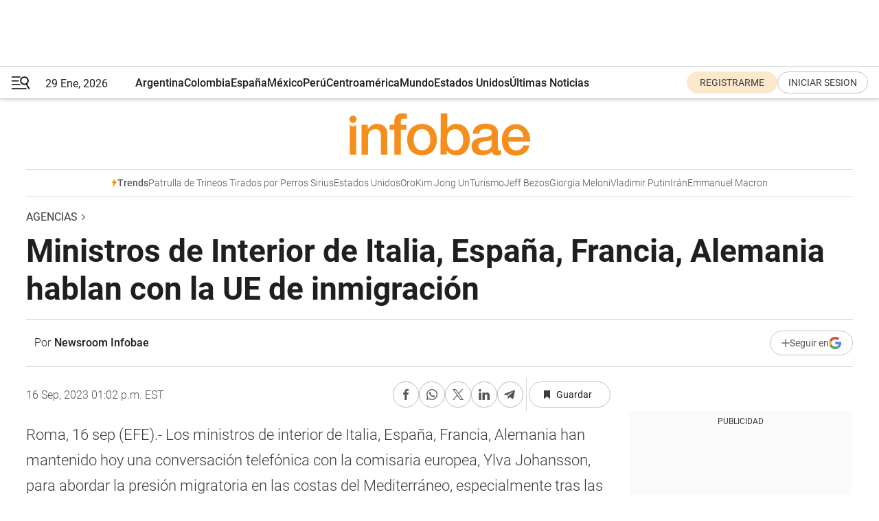

--- FILE ---
content_type: text/html; charset=utf-8
request_url: https://www.infobae.com/america/agencias/2023/09/16/ministros-de-interior-de-italia-espana-francia-alemania-hablan-con-la-ue-de-inmigracion/
body_size: 38602
content:
<!DOCTYPE html><html lang="es" style="scroll-behavior:smooth"><head><meta charSet="UTF-8"/><meta name="MobileOptimized" content="width"/><meta name="HandheldFriendly" content="true"/><meta name="apple-mobile-web-app-capable" content="yes"/><meta name="apple-mobile-web-app-status-bar-style" content="blank-translucent"/><title>Ministros de Interior de Italia, España, Francia, Alemania hablan con la UE de inmigración - Infobae</title><meta name="title" content="Ministros de Interior de Italia, España, Francia, Alemania hablan con la UE de inmigración - Infobae"/><meta name="description" content="Ministros de Interior de Italia, España, Francia, Alemania hablan con la UE de inmigración"/><meta http-equiv="X-UA-Compatible" content="IE=edge,chrome=1"/><link rel="preload" as="font" type="font/woff2" crossorigin="" fetchpriority="high" href="https://www.infobae.com/assets/fonts/roboto-v30-latin-regular.woff2"/><link rel="preload" as="font" type="font/woff2" crossorigin="" fetchpriority="high" href="https://www.infobae.com/assets/fonts/roboto-v30-latin-300.woff2"/><link rel="preload" as="font" type="font/woff2" crossorigin="" fetchpriority="high" href="https://www.infobae.com/assets/fonts/roboto-v30-latin-500.woff2"/><link rel="preload" as="font" type="font/woff2" crossorigin="" fetchpriority="high" href="https://www.infobae.com/assets/fonts/roboto-v30-latin-700.woff2"/><link rel="preload" as="font" type="font/woff2" crossorigin="" fetchpriority="high" href="https://www.infobae.com/assets/fonts/roboto-v30-latin-italic.woff2"/><link rel="preload" as="font" type="font/woff2" crossorigin="" fetchpriority="high" href="https://www.infobae.com/assets/fonts/roboto-v30-latin-300italic.woff2"/><link rel="preload" as="font" type="font/woff2" crossorigin="" fetchpriority="high" href="https://www.infobae.com/assets/fonts/roboto-v30-latin-500italic.woff2"/><link rel="preload" as="font" type="font/woff2" crossorigin="" fetchpriority="high" href="https://www.infobae.com/assets/fonts/roboto-v30-latin-700italic.woff2"/><link rel="preload" href="/pf/resources/dist/infobae/css/main.css?d=3780" as="style"/><link rel="stylesheet" href="/pf/resources/dist/infobae/css/main.css?d=3780" media="screen, print"/><link rel="manifest" crossorigin="use-credentials" href="/pf/resources/manifest.json?d=3780"/><script type="application/javascript" id="polyfill-script">if(!Array.prototype.includes||!(window.Object && window.Object.assign)||!window.Promise||!window.Symbol||!window.fetch){document.write('<script type="application/javascript" src="/pf/dist/engine/polyfill.js?d=3780&mxId=00000000" defer=""><\/script>')}</script><script id="fusion-engine-react-script" type="application/javascript" src="/pf/dist/engine/react.js?d=3780&amp;mxId=00000000" defer=""></script><script id="fusion-engine-combinations-script" type="application/javascript" src="/pf/dist/components/combinations/default.js?d=3780&amp;mxId=00000000" defer=""></script><link rel="preconnect" href="https://sb.scorecardresearch.com/"/><link rel="preconnect" href="https://www.google-analytics.com/"/><link rel="preconnect" href="https://s.go-mpulse.net/"/><link rel="preconnect" href="https://fundingchoicesmessages.google.com/"/><link rel="preconnect" href="https://stats.g.doubleclick.net/"/><link rel="preconnect" href="https://www.googletagservices.com/"/><link id="fusion-template-styles" rel="stylesheet" type="text/css"/><link rel="preload" as="image" href="https://www.infobae.com/assets/images/logos/logo_infobae_naranja.svg"/><script src="/pf/resources/dist/infobae/js/main.js?d=3780" defer=""></script><script src="https://d1bl11pgu3tw3h.cloudfront.net/vendor/comscore/5.2.0/streamsense.min.js?org=infobae" defer=""></script><script src="https://sb.scorecardresearch.com/beacon.js" defer=""></script><script defer="">var _comscore = _comscore || []; _comscore.push({ c1: "2", c2: "8030908", options: { enableFirstPartyCookie: true, bypassUserConsentRequirementFor1PCookie: true } }); (function () { var s = document.createElement("script"), el = document.getElementsByTagName("script")[0]; s.async = true; s.src = "https://sb.scorecardresearch.com/cs/8030908/beacon.js"; el.parentNode.insertBefore(s, el); })();</script><script defer="">try{(function(i,s,o,g,r,a,m){i["GoogleAnalyticsObject"]=r;i[r]=i[r]||function(){(i[r].q=i[r].q||[]).push(arguments)},i[r].l=1*new Date;a=s.createElement(o),m=s.getElementsByTagName(o)[0];a.async=0;a.src=g;m.parentNode.insertBefore(a,m)})(window,document,"script","https://www.google-analytics.com/analytics.js","ga");ga("create","UA-759511-1","auto");ga("send","pageview");}catch(error){console.log("Error al inicializar gaScript:",error);}</script><script src="https://www.googletagmanager.com/gtag/js?id=G-Q2J791G3GV" async=""></script><script defer="">try{window.dataLayer = window.dataLayer || [];function gtag(){dataLayer.push(arguments);}gtag('js', new Date());gtag('config', 'G-Q2J791G3GV');}catch(error){console.log("Error al inicializar gaScript4:",error);}</script><script id="ebx" src="//applets.ebxcdn.com/ebx.js" async=""></script><script async="" src="https://functions.adnami.io/api/macro/adsm.macro.infobae.com.js"></script><script src="https://accounts.google.com/gsi/client" async="" defer=""></script><script>
  !function(e,o,n,i){if(!e){e=e||{},window.permutive=e,e.q=[];var t=function(){return([1e7]+-1e3+-4e3+-8e3+-1e11).replace(/[018]/g,function(e){return(e^(window.crypto||window.msCrypto).getRandomValues(new Uint8Array(1))[0]&15>>e/4).toString(16)})};e.config=i||{},e.config.apiKey=o,e.config.workspaceId=n,e.config.environment=e.config.environment||"production",(window.crypto||window.msCrypto)&&(e.config.viewId=t());for(var g=["addon","identify","track","trigger","query","segment","segments","ready","on","once","user","consent"],r=0;r<g.length;r++){var w=g[r];e[w]=function(o){return function(){var n=Array.prototype.slice.call(arguments,0);e.q.push({functionName:o,arguments:n})}}(w)}}}(window.permutive,"0cd2c32e-1a14-4e1f-96f0-a022c497b9cb","aa463839-b614-4c77-b5e9-6cdf10e1960c",{"consentRequired": true});
    window.googletag=window.googletag||{},window.googletag.cmd=window.googletag.cmd||[],window.googletag.cmd.push(function(){if(0===window.googletag.pubads().getTargeting("permutive").length){var e=window.localStorage.getItem("_pdfps");window.googletag.pubads().setTargeting("permutive",e?JSON.parse(e):[]);var o=window.localStorage.getItem("permutive-id");o&&(window.googletag.pubads().setTargeting("puid",o),window.googletag.pubads().setTargeting("ptime",Date.now().toString())),window.permutive.config.viewId&&window.googletag.pubads().setTargeting("prmtvvid",window.permutive.config.viewId),window.permutive.config.workspaceId&&window.googletag.pubads().setTargeting("prmtvwid",window.permutive.config.workspaceId)}});
    </script><script async="" src="https://a564e303-c351-48a1-b5d1-38585e343734.edge.permutive.app/aa463839-b614-4c77-b5e9-6cdf10e1960c-web.js"></script><script defer="">try{function classThemeChange(){const e=window.localStorage.getItem("theme"),a=document.querySelector("html");a.classList.contains("dark")||"dark"!==e||a.classList.add("dark"),a.classList.contains("dark")&&""===e&&a.classList.remove("dark")}window.addEventListener("themeChange",classThemeChange),classThemeChange();}catch(error){console.log("Error al inicializar themeJS:", error);}</script><script>try{(function(w,d,s,l,i){w[l]=w[l]||[];w[l].push({'gtm.start': new Date().getTime(),event:'gtm.js'});var f=d.getElementsByTagName(s)[0], j=d.createElement(s),dl=l!='dataLayer'?'&l='+l:'';j.async=true;j.src= 'https://www.googletagmanager.com/gtm.js?id='+i+dl;f.parentNode.insertBefore(j,f); })(window,document,'script','dataLayer','GTM-KTGQDC9');}catch(error){console.log("Error al inicializar gtmScript:",error);}</script><script>
  "undefined"!=typeof window&&(window.googlefc=window.googlefc||{},window.googlefc.callbackQueue=window.googlefc.callbackQueue||[],window.googlefc.callbackQueue.push({CONSENT_DATA_READY(){__tcfapi("addEventListener",2.2,(e,o)=>{if(o){console.log("Success getting consent data");let t=JSON.parse(localStorage.getItem("permutive-consent"));if(e?.gdprApplies){if(console.log("Country applies GDPR"),e?.eventStatus==="useractioncomplete"){console.log("First time modal");let n=e.purpose.consents["1"];n?(console.log("Consent accepted"),window.permutive.consent({opt_in:!0,token:"123"})):(console.log("Consent refused"),window.permutive.consent({opt_in:!1}))}else console.log("Consent already granted, skipping.")}else t?.opt_in?console.log("Consent already accepted for non-GDPR country, skipping."):(console.log("No previous consent found; automatically accepting consent."),window.permutive.consent({opt_in:!0,token:"123"}))}else console.error("Error getting consent data")})}}));
  </script><script defer="">try{!function(f,b,e,v,n,t,s) {if(f.fbq)return;n=f.fbq=function(){n.callMethod? n.callMethod.apply(n,arguments):n.queue.push(arguments)}; if(!f._fbq)f._fbq=n;n.push=n;n.loaded=!0;n.version='2.0'; n.queue=[];t=b.createElement(e);t.async=!0; t.src=v;s=b.getElementsByTagName(e)[0]; s.parentNode.insertBefore(t,s)}(window, document,'script', 'https://connect.facebook.net/en_US/fbevents.js'); fbq('init', '336383993555320'); fbq('track', 'PageView'); fbq('track', 'ViewContent');}catch(error){console.log("Error al inicializar facebookPixelRawCodeScript:",error);}</script><script src="https://cdn.onesignal.com/sdks/web/v16/OneSignalSDK.page.js" defer=""></script><script>const getCountry=(timeZone)=>{switch(timeZone){case 'America/Argentina/Buenos_Aires':case 'America/Argentina/Catamarca':case 'America/Argentina/ComodRivadavia':case 'America/Argentina/Cordoba':case 'America/Argentina/Jujuy':case 'America/Argentina/La_Rioja':case 'America/Argentina/Mendoza':case 'America/Argentina/Rio_Gallegos':case 'America/Argentina/Salta':case 'America/Argentina/San_Juan':case 'America/Argentina/San_Luis':case 'America/Argentina/Tucuman':case 'America/Argentina/Ushuaia':case 'America/Buenos_Aires':case 'America/Catamarca':case 'America/Cordoba':case 'America/Jujuy':case 'America/Mendoza':case 'America/Rosario':return'Argentina';case 'America/Bahia_Banderas':case 'America/Cancun':case 'America/Chihuahua':case 'America/Ciudad_Juarez':case 'America/Ensenada':case 'America/Hermosillo':case 'America/Matamoros':case 'America/Mazatlan':case 'America/Merida':case 'America/Mexico_City':case 'America/Monterrey':case 'America/Ojinaga':case 'America/Santa_Isabel':case 'America/Tijuana':case 'Mexico/BajaNorte':case 'Mexico/BajaSur':case 'Mexico/General':return'México';case 'Africa/Ceuta':case 'Atlantic/Canary':case 'Europe/Madrid':return'España';case 'America/Lima':return'Perú';case 'America/Bogota':return'Colombia';default:return'Otros'}};const country=getCountry(Intl.DateTimeFormat().resolvedOptions().timeZone);const getActionMessage=()=>{if(country==='Argentina'){return'Suscribite a nuestras notificaciones para recibir las últimas noticias de Argentina.'}
          if(country==='Otros'){return'Suscríbete a nuestras notificaciones para recibir las últimas noticias de todos los países.'}
          return'Suscríbete a nuestras notificaciones para recibir las últimas noticias de '+country+'.'};window.OneSignalDeferred=window.OneSignalDeferred||[];window.OneSignalDeferred.push(async(OneSignal)=>{await OneSignal.init({appId:'bef19c97-ed8d-479f-a038-e9d3da77d4c9',safari_web_id:'web.onesignal.auto.364542e4-0165-4e49-b6eb-0136f3f4eaa9',notifyButton:{enable:!1},allowLocalhostAsSecureOrigin:!0,serviceWorkerParam:{scope:'/'},serviceWorkerPath:'OneSignalSDKWorker.js',promptOptions:{slidedown:{prompts:[{type:'push',autoPrompt:!0,text:{actionMessage:getActionMessage(),acceptButton:'Suscribirse',cancelButton:'Después'},},],},},welcomeNotification:{title:'¡Bienvenido!',message:'Gracias por suscribirte a las notificaciones',url:'https://www.infobae.com/',},});OneSignal.User.addTag('region',country)})</script><link rel="dns-prefetch" href="https://sb.scorecardresearch.com/"/><link rel="dns-prefetch" href="https://www.google-analytics.com/"/><link rel="dns-prefetch" href="https://s.go-mpulse.net/"/><link rel="dns-prefetch" href="https://fundingchoicesmessages.google.com/"/><link rel="dns-prefetch" href="https://stats.g.doubleclick.net/"/><link rel="dns-prefetch" href="https://www.googletagservices.com/"/><meta name="viewport" content="width=device-width, initial-scale=1.0, user-scalable=yes, minimum-scale=0.5, maximum-scale=2.0"/><meta name="google-site-verification" content="DqMfuNB2bg-Ou_FEVXxZuzmDpPJ1ZVmOQVvwfJACGmM"/><link rel="canonical" href="https://www.infobae.com/america/agencias/2023/09/16/ministros-de-interior-de-italia-espana-francia-alemania-hablan-con-la-ue-de-inmigracion/"/><link rel="amphtml" href="https://www.infobae.com/america/agencias/2023/09/16/ministros-de-interior-de-italia-espana-francia-alemania-hablan-con-la-ue-de-inmigracion/?outputType=amp-type"/><meta property="keywords" content="EFE"/><meta name="robots" content="index, follow"/><meta name="googlebot" content="index, follow"/><meta name="robots" content="max-image-preview:large"/><meta name="distribution" content="global"/><meta name="rating" content="general"/><meta name="language" content="es_ES"/><link rel="alternate" type="application/rss+xml" title="RSS de Agencias - Infobae" href="https://www.infobae.com/arc/outboundfeeds/rss/category/america/agencias/"/><meta name="news_keywords" content="EFE"/><meta property="article:section" content="Agencias"/><meta property="article:published_time" content="2023-09-16T17:02:28.998Z"/><meta property="article:tag" content="EFE"/><meta property="article:opinion" content="false"/><meta name="twitter:card" content="summary_large_image"/><meta name="twitter:creator" content="@infobae"/><meta name="twitter:description" content="Ministros de Interior de Italia, España, Francia, Alemania hablan con la UE de inmigración"/><meta name="twitter:image" content="https://www.infobae.com/assets/images/logos/fallback-promo-image-1200x630.png"/><meta name="twitter:site" content="@infobae"/><meta name="twitter:title" content="Ministros de Interior de Italia, España, Francia, Alemania hablan con la UE de inmigración"/><meta property="twitter:domain" content="infobae.com"/><meta property="twitter:url" content="https://www.infobae.com/america/agencias/2023/09/16/ministros-de-interior-de-italia-espana-francia-alemania-hablan-con-la-ue-de-inmigracion/"/><meta property="og:title" content="Ministros de Interior de Italia, España, Francia, Alemania hablan con la UE de inmigración"/><meta property="og:description" content="Ministros de Interior de Italia, España, Francia, Alemania hablan con la UE de inmigración"/><meta property="og:url" content="https://www.infobae.com/america/agencias/2023/09/16/ministros-de-interior-de-italia-espana-francia-alemania-hablan-con-la-ue-de-inmigracion/"/><meta property="og:type" content="article"/><meta property="og:site_name" content="infobae"/><meta property="og:locale" content="es_LA"/><meta property="og:image" itemProp="image" content="https://www.infobae.com/assets/images/logos/fallback-promo-image-1200x630.png"/><meta property="og:image:width" content="1200"/><meta property="og:image:height" content="630"/><meta property="fb:app_id" content="907935373302455"/><meta property="fb:pages" content="34839376970"/><meta property="fb:pages" content="436205896728888"/><meta property="fb:pages" content="142361755806396"/><meta name="isDFP" content="true"/><meta name="dfpPageType" content="nota"/><meta name="dfp_path" content="infobae/america/agencias"/><meta property="article:publisher" content="https://www.facebook.com/infobae"/><script type="application/ld+json">{"@context":"https://schema.org","@type":"NewsMediaOrganization","name":"Infobae","description":"El sitio de noticias en español más leído en el mundo. Con redacciones en Ciudad de México, Madrid, Bogotá, Lima y Buenos Aires; y corresponsales en las principales ciudades del mundo.","email":"contacto@infobae.com","url":"https://www.infobae.com","sameAs":["https://www.facebook.com/Infobae/","https://www.youtube.com/@Infobae","https://x.com/infobae","https://es.wikipedia.org/wiki/Infobae","https://whatsapp.com/channel/0029Va9TEIjLdQefbAqn7T1g"],"logo":{"@type":"ImageObject","url":"https://www.infobae.com/resizer/v2/NCYGYV4JW5CQHKEULJMKQU6MZU.png?auth=31eb621d6ad5fda030d6c893a4efe3120a76cc8178216c9c9a07fd3dd89a360f&width=255&height=60&quality=90","height":60,"width":255}}</script><script type="application/ld+json">{"@context":"https://schema.org","@type":"NewsArticle","headline":"Ministros de Interior de Italia, España, Francia, Alemania hablan con la UE de inmigración","description":"Ministros de Interior de Italia, España, Francia, Alemania hablan con la UE de inmigración","articleBody":"Roma, 16 sep (EFE).- Los ministros de interior de Italia, Espa&#241;a, Francia, Alemania han mantenido hoy una conversaci&#243;n telef&#243;nica con la comisaria europea, Ylva Johansson, para abordar la presi&#243;n migratoria en las costas del Mediterr&#225;neo, especialmente tras las llegadas masivas a Italia de los &#250;ltimos d&#237;as. &quot;Necesitamos dar el m&#225;ximo impulso pol&#237;tico para llevar a cabo una nueva estrategia operativa contra la trata de seres humanos que finalmente tenga como objetivo implementar iniciativas concretas destinadas a bloquear las salidas en origen”, declar&#243; el titular italiano de Interior, Piantedosi, en un comunicado. En el coloquio, adem&#225;s de Piantedosi y la comisaria la Uni&#243;n Europea, intervinieron sus hom&#243;logos de Espa&#241;a, Fernando Grande-Marlaska, Francia, G&#233;rald Darmanin, y Alemania, Nancy Faeser. Seg&#250;n el escrito del Ejecutivo italiano, &quot;durante la conversaci&#243;n surgi&#243; el deseo com&#250;n de abordar la cuesti&#243;n migratoria de forma concreta y operativa con vistas a la pr&#243;xima reuni&#243;n del Consejo de Justicia y Asuntos de Interior de la UE prevista en Bruselas el 28 de septiembre&quot;. Ma&#241;ana viajar&#225; a la isla italiana de Lampedusa (sur) la presidenta de la Comisi&#243;n Europea, Ursula von der Leyen, tal como le pidi&#243; ayer por escrito la primera ministra italiana, Georgia Meloni, tras la llegada de m&#225;s de 10.000 migrantes en apenas tres d&#237;as. Ante la emergencia, Meloni anunci&#243; ayer un paquete de medidas para disuadir a los migrantes que traten de llegar de forma irregular a Italia, entre ellas, la de ampliar hasta los 18 meses, el m&#225;ximo que permite la ley, el periodo de internamiento en los centros de detenci&#243;n de las personas que esperan la repatriaci&#243;n. Tambi&#233;n el presidente franc&#233;s, Emmanuel Macron, prometi&#243; decisiones de &quot;solidaridad europea&quot; con Italia ante la avalancha de llegadas de inmigrantes a la isla de Lampedusa, pero en un mensaje claramente dirigido al Gobierno de Meloni, critic&#243; sus posiciones nacionalistas. Con las cifras en constante evoluci&#243;n, en lo que va de a&#241;o han desembarcado en Italia 127.207 inmigrantes, casi el doble que los 66.237 del mismo periodo del 2022 y el triple que los de 2021 (42.750), seg&#250;n los &#250;ltimos datos del Ministerio del Interior. EFE romu/amg","url":"https://www.infobae.com/america/agencias/2023/09/16/ministros-de-interior-de-italia-espana-francia-alemania-hablan-con-la-ue-de-inmigracion/","dateCreated":"2023-09-16T17:02:23Z","dateModified":"2023-09-16T17:02:29Z","datePublished":"2023-09-16T17:02:28Z","mainEntityOfPage":{"@type":"WebPage","@id":"https://www.infobae.com/america/agencias/2023/09/16/ministros-de-interior-de-italia-espana-francia-alemania-hablan-con-la-ue-de-inmigracion/"},"articleSection":"Agencias","creator":{"@type":"Person","name":"Newsroom Infobae","url":"https://www.infobae.com"},"keywords":"EFE","isAccessibleForFree":true,"copyrightYear":2023,"copyrightHolder":{"@type":"Organization","name":"Infobae","url":"https://www.infobae.com"},"inLanguage":"es-AR","contentLocation":{"@type":"Place","name":"Argentina"},"publisher":{"@type":"Organization","name":"infobae","logo":{"@type":"ImageObject","url":"https://www.infobae.com/resizer/v2/NCYGYV4JW5CQHKEULJMKQU6MZU.png?auth=31eb621d6ad5fda030d6c893a4efe3120a76cc8178216c9c9a07fd3dd89a360f&width=255&height=60&quality=90","height":60,"width":255}},"author":{"@type":"Person","name":"Newsroom Infobae","url":"https://www.infobae.com"},"image":{"@type":"ImageObject","url":"https://www.infobae.com/assets/images/logos/fallback-logo-infobae-naranja-1200x900.png","height":"900","width":"1200"}}</script><script type="application/ld+json">{"@context":"https://schema.org","@type":"BreadcrumbList","itemListElement":[{"@type":"ListItem","position":1,"item":{"@id":"https://www.infobae.com","name":"Infobae"}},{"@type":"ListItem","position":2,"item":{"@id":"https://www.infobae.com/america/agencias","name":"Agencias"}}]}</script><link rel="shortcut icon" type="image/x-icon" href="/pf/resources/favicon/favicon-32x32.png?d=3780"/><link rel="icon" sizes="16x16" type="image/png" href="/pf/resources/favicon/favicon-16x16.png?d=3780"/><link rel="icon" type="image/png" sizes="32x32" href="/pf/resources/favicon/favicon-32x32.png?d=3780"/><link rel="apple-touch-icon" href="/pf/resources/favicon/apple-touch-icon.png?d=3780"/><link rel="apple-touch-icon-precomposed" href="/pf/resources/favicon/apple-touch-icon-precomposed.png?d=3780"/><link rel="apple-touch-icon-120x120" href="/pf/resources/favicon/apple-touch-icon-120x120.png?d=3780"/><link rel="apple-touch-icon-120x120-precomposed" href="/pf/resources/favicon/apple-touch-icon-120x120-precomposed.png?d=3780"/><link rel="apple-touch-icon-152x152" href="/pf/resources/favicon/apple-touch-icon-152x152.png?d=3780"/><link rel="apple-touch-icon-152x152-precomposed" href="/pf/resources/favicon/apple-touch-icon-152x152-precomposed.png?d=3780"/><link rel="shortcut icon" sizes="192x192" href="/pf/resources/favicon/android-chrome-192x192.png?d=3780"/><link rel="shortcut icon" sizes="512x512" href="/pf/resources/favicon/android-chrome-512x512.png?d=3780"/><script async="" src="https://www.google.com/adsense/search/ads.js"></script><script>
        (function(g,o){
          g[o] = g[o] || function () {
            (g[o]['q'] = g[o]['q'] || []).push(arguments)
          }, g[o]['t'] = 1 * new Date
        })(window,'_googCsa');
      </script>
<script>(window.BOOMR_mq=window.BOOMR_mq||[]).push(["addVar",{"rua.upush":"false","rua.cpush":"true","rua.upre":"false","rua.cpre":"true","rua.uprl":"false","rua.cprl":"false","rua.cprf":"false","rua.trans":"a47062a6df0b53a6f2b0c4bf226def1f","rua.cook":"false","rua.ims":"false","rua.ufprl":"false","rua.cfprl":"true","rua.isuxp":"false","rua.texp":"norulematch","rua.ceh":"false","rua.ueh":"false","rua.ieh.st":"0"}]);</script>
                              <script>!function(e){var n="https://s.go-mpulse.net/boomerang/";if("False"=="True")e.BOOMR_config=e.BOOMR_config||{},e.BOOMR_config.PageParams=e.BOOMR_config.PageParams||{},e.BOOMR_config.PageParams.pci=!0,n="https://s2.go-mpulse.net/boomerang/";if(window.BOOMR_API_key="C7HNE-7B57D-WM7L2-K2VFG-FX3EW",function(){function e(){if(!o){var e=document.createElement("script");e.id="boomr-scr-as",e.src=window.BOOMR.url,e.async=!0,i.parentNode.appendChild(e),o=!0}}function t(e){o=!0;var n,t,a,r,d=document,O=window;if(window.BOOMR.snippetMethod=e?"if":"i",t=function(e,n){var t=d.createElement("script");t.id=n||"boomr-if-as",t.src=window.BOOMR.url,BOOMR_lstart=(new Date).getTime(),e=e||d.body,e.appendChild(t)},!window.addEventListener&&window.attachEvent&&navigator.userAgent.match(/MSIE [67]\./))return window.BOOMR.snippetMethod="s",void t(i.parentNode,"boomr-async");a=document.createElement("IFRAME"),a.src="about:blank",a.title="",a.role="presentation",a.loading="eager",r=(a.frameElement||a).style,r.width=0,r.height=0,r.border=0,r.display="none",i.parentNode.appendChild(a);try{O=a.contentWindow,d=O.document.open()}catch(_){n=document.domain,a.src="javascript:var d=document.open();d.domain='"+n+"';void(0);",O=a.contentWindow,d=O.document.open()}if(n)d._boomrl=function(){this.domain=n,t()},d.write("<bo"+"dy onload='document._boomrl();'>");else if(O._boomrl=function(){t()},O.addEventListener)O.addEventListener("load",O._boomrl,!1);else if(O.attachEvent)O.attachEvent("onload",O._boomrl);d.close()}function a(e){window.BOOMR_onload=e&&e.timeStamp||(new Date).getTime()}if(!window.BOOMR||!window.BOOMR.version&&!window.BOOMR.snippetExecuted){window.BOOMR=window.BOOMR||{},window.BOOMR.snippetStart=(new Date).getTime(),window.BOOMR.snippetExecuted=!0,window.BOOMR.snippetVersion=12,window.BOOMR.url=n+"C7HNE-7B57D-WM7L2-K2VFG-FX3EW";var i=document.currentScript||document.getElementsByTagName("script")[0],o=!1,r=document.createElement("link");if(r.relList&&"function"==typeof r.relList.supports&&r.relList.supports("preload")&&"as"in r)window.BOOMR.snippetMethod="p",r.href=window.BOOMR.url,r.rel="preload",r.as="script",r.addEventListener("load",e),r.addEventListener("error",function(){t(!0)}),setTimeout(function(){if(!o)t(!0)},3e3),BOOMR_lstart=(new Date).getTime(),i.parentNode.appendChild(r);else t(!1);if(window.addEventListener)window.addEventListener("load",a,!1);else if(window.attachEvent)window.attachEvent("onload",a)}}(),"".length>0)if(e&&"performance"in e&&e.performance&&"function"==typeof e.performance.setResourceTimingBufferSize)e.performance.setResourceTimingBufferSize();!function(){if(BOOMR=e.BOOMR||{},BOOMR.plugins=BOOMR.plugins||{},!BOOMR.plugins.AK){var n="true"=="true"?1:0,t="",a="clplwcaxeelfw2l26vea-f-65b8e10ea-clientnsv4-s.akamaihd.net",i="false"=="true"?2:1,o={"ak.v":"39","ak.cp":"619111","ak.ai":parseInt("650669",10),"ak.ol":"0","ak.cr":8,"ak.ipv":4,"ak.proto":"h2","ak.rid":"22c790bf","ak.r":43855,"ak.a2":n,"ak.m":"dscr","ak.n":"ff","ak.bpcip":"18.222.187.0","ak.cport":34528,"ak.gh":"23.33.23.219","ak.quicv":"","ak.tlsv":"tls1.3","ak.0rtt":"","ak.0rtt.ed":"","ak.csrc":"-","ak.acc":"","ak.t":"1769665864","ak.ak":"hOBiQwZUYzCg5VSAfCLimQ==efGrefr+WVMNxBiTjy0NoA9DzlBBpqsU0ODtDqmWcW0eyaRUM29p5wh/597vOQsXhfzzO38Qie55/t0GMfGeW3S8E9xpbtG8QrGgz8jPcvs4OuMAzHgcOGX+1Tx1OdQOAtrcSJP1J3SlFZnXgvwtwbVD27pH27Dt3w88gcTht5RmDoKbaqkFHeK4d/M4m55wj1VOgL9/I0G8iaGj/S1nKnLzPtTMlDV3AVPf4w7lYuSav1VtHGZxMJpalmJlfxpeeFJvQKMrRfJIUi4YvjhBAZIsIOUgM3qTC5aTi8XcQSB6y7aYhkuKkMdDS5AjEAAmcZu+9QpfVnt+7/OPdLishdXsAjEPu/OqtupbbZL99R19Wu6QM4k9b03pMngCQoQkwW6PxLqEze7cw5r/bY+HzOi3dm1ITGRT1KEYAYFZVZc=","ak.pv":"136","ak.dpoabenc":"","ak.tf":i};if(""!==t)o["ak.ruds"]=t;var r={i:!1,av:function(n){var t="http.initiator";if(n&&(!n[t]||"spa_hard"===n[t]))o["ak.feo"]=void 0!==e.aFeoApplied?1:0,BOOMR.addVar(o)},rv:function(){var e=["ak.bpcip","ak.cport","ak.cr","ak.csrc","ak.gh","ak.ipv","ak.m","ak.n","ak.ol","ak.proto","ak.quicv","ak.tlsv","ak.0rtt","ak.0rtt.ed","ak.r","ak.acc","ak.t","ak.tf"];BOOMR.removeVar(e)}};BOOMR.plugins.AK={akVars:o,akDNSPreFetchDomain:a,init:function(){if(!r.i){var e=BOOMR.subscribe;e("before_beacon",r.av,null,null),e("onbeacon",r.rv,null,null),r.i=!0}return this},is_complete:function(){return!0}}}}()}(window);</script></head><body class="nd-body"><noscript><img src="https://sb.scorecardresearch.com/p?c1=2&amp;c2=8030908&amp;cv=4.4.0&amp;cj=1"/></noscript><noscript><iframe src="https://www.googletagmanager.com/ns.html?id=GTM-KTGQDC9" height="0" width="0" style="display:none;visibility:hidden"></iframe></noscript><noscript><img height="1" width="1" style="display:none" src="https://www.facebook.com/tr?id=336383993555320&ev=PageView&noscript=1"/></noscript><div id="fusion-app" class="fusion-app | infobae grid"><div class="article-right-rail-centered "><div class="article-right-rail-centered-layout "><nav><div style="position:relative"><div class="masthead-navbar " id="mastheadnavbar"><div class="site-header" id="siteheader"><div class="sticky-navbar-ad-container"><div class="top_banner_970x80 ad-wrapper"><div class="dfpAd ad-top-banner"><div id="infobae/america/agencias/nota/top_banner_970x80" class="infobae/america/agencias/nota/top_banner_970x80 arcad"></div></div></div></div><div class="sectionnav-container"><span aria-label="Menu" class="hamburger hamburger-wrapper close" role="button" tabindex="-1"><svg viewBox="0 0 28 20" id="hamburger-icon" xmlns="http://www.w3.org/2000/svg" class="hamburger-icon" data-name="hamburger-icon" fill=""><path d="M27.8061 18.2936L23.9009 11.7199C26.6545 9.62581 27.2345 5.75713 25.1799 2.96266C23.0598 0.111715 18.9446 -0.552677 15.9985 1.50445C14.5751 2.49996 13.6279 3.97419 13.3517 5.66252C13.0628 7.34757 13.4737 9.04405 14.498 10.4274C16.2587 12.8169 19.499 13.7133 22.2858 12.6261L26.1944 19.1875C26.3514 19.4517 26.5513 19.6089 26.7784 19.668C26.9927 19.7238 27.2342 19.6816 27.4707 19.5593C28.2062 19.1465 28.0218 18.6387 27.8221 18.2846L27.8061 18.2936ZM24.3917 7.88058C24.0673 9.0572 23.2806 10.0477 22.1932 10.6578C21.1218 11.259 19.8172 11.4316 18.6191 11.1196C16.1094 10.466 14.6138 7.94849 15.2862 5.50947C15.9587 3.07045 18.5492 1.61694 21.0589 2.27047C23.5686 2.92401 25.0642 5.44156 24.3917 7.88058Z" fill=""></path><path d="M0 1.129C0 0.675362 0.371315 0.307617 0.829355 0.307617H12.9866C13.4446 0.307617 13.8159 0.675362 13.8159 1.129C13.8159 1.58264 13.4446 1.95038 12.9866 1.95038H0.829355C0.371315 1.95038 0 1.58264 0 1.129ZM0 7.04295C0 6.58931 0.371315 6.22157 0.829355 6.22157H10.5951C11.0531 6.22157 11.4245 6.58931 11.4245 7.04295C11.4245 7.49659 11.0531 7.86433 10.5951 7.86433H0.829355C0.371315 7.86433 0 7.49659 0 7.04295ZM0 12.9569C0 12.5033 0.371315 12.1355 0.829355 12.1355H12.9866C13.4446 12.1355 13.8159 12.5033 13.8159 12.9569C13.8159 13.4105 13.4446 13.7783 12.9866 13.7783H0.829355C0.371315 13.7783 0 13.4105 0 12.9569ZM0 18.8709C0 18.4172 0.371315 18.0495 0.829355 18.0495H22.4792C22.9372 18.0495 23.3086 18.4172 23.3086 18.8709C23.3086 19.3245 22.9372 19.6922 22.4792 19.6922H0.829355C0.371315 19.6922 0 19.3245 0 18.8709Z" fill=""></path></svg></span><a aria-label="infobae" class="site-logo" href="https://www.infobae.com/"><span class="site-logo"><img alt="Infobae" class="logo-image" height="25px" src="https://www.infobae.com/assets/images/logos/logo_infobae_naranja.svg" width="105px" fetchpriority="high" loading="eager"/></span></a><p class="date-info">29 Ene, 2026</p><div class="login-register-container"></div></div></div><nav class="content side-menu" id="side-menu" style="top:undefinedpx;height:calc(100vh - undefinedpx)"><div class="side-menu-sticky-items"><div class="queryly_searchicon_img"><label for="queryly_toggle" id="queryly-label"><button>Buscar en todo el sitio<svg id="search-icon" data-name="search-icon" xmlns="http://www.w3.org/2000/svg" viewBox="0 0 30 30"><path d="M20.35,17.59a10.43,10.43,0,1,0-3.21,3l7.7,7.65a2.19,2.19,0,1,0, 3.17-3l-.08-.07Zm-8.53.72a6.74,6.74,0,1,1,6.74-6.75,6.74,6.74,0,0,1-6.74,6.75Zm0,0"></path></svg></button></label></div></div><div class="dropdown"><div id="dropdown-item-ctn0" class="dropdown-item-ctn"><a class="item non-bold" href="https://www.infobae.com/?noredirect" rel="noopener noreferrer">Argentina</a></div><div id="dropdown-body0" class="dropdown-body"></div></div><div class="dropdown"><div id="dropdown-item-ctn2" class="dropdown-item-ctn"><a class="item non-bold" href="https://www.infobae.com/colombia/" rel="noopener noreferrer">Colombia</a></div><div id="dropdown-body2" class="dropdown-body"></div></div><div class="dropdown"><div id="dropdown-item-ctn4" class="dropdown-item-ctn"><a class="item non-bold" href="https://www.infobae.com/espana/" rel="noopener noreferrer">España</a></div><div id="dropdown-body4" class="dropdown-body"></div></div><div class="dropdown"><div id="dropdown-item-ctn6" class="dropdown-item-ctn"><a class="item non-bold" href="https://www.infobae.com/mexico/" rel="noopener noreferrer">México</a></div><div id="dropdown-body6" class="dropdown-body"></div></div><div class="dropdown"><div id="dropdown-item-ctn8" class="dropdown-item-ctn"><a class="item non-bold" href="https://www.infobae.com/peru/" rel="noopener noreferrer">Perú</a></div><div id="dropdown-body8" class="dropdown-body"></div></div><div class="dropdown"><div id="dropdown-item-ctn10" class="dropdown-item-ctn"><a class="item non-bold" href="https://www.infobae.com/centroamerica/" rel="noopener noreferrer">Centroamérica</a></div><div id="dropdown-body10" class="dropdown-body"></div></div><div class="dropdown"><div id="dropdown-item-ctn12" class="dropdown-item-ctn"><a class="item" href="https://www.infobae.com/america/" rel="noopener noreferrer">Mundo</a><div aria-label="Menu Item" class="icon-dropdown" role="button" tabindex="-1"><svg id="down-icon0" width="12" height="12" viewBox="0 0 12 8" fill="none" xmlns="http://www.w3.org/2000/svg" class="icon-drop "><path d="M-9.87742e-07 1.167C-9.69427e-07 0.748023 0.335182 0.41284 0.754162 0.41284C0.969636 0.41284 1.17314 0.496636 1.31679 0.652256L5.98541 5.72789L10.654 0.652257C10.9294 0.341015 11.4082 0.293132 11.7314 0.568461C12.0546 0.84379 12.0905 1.32262 11.8152 1.64584C11.8032 1.65781 11.7913 1.68175 11.7793 1.69372L6.54804 7.36789C6.26074 7.67913 5.78191 7.6911 5.47067 7.41577C5.4587 7.4038 5.44673 7.39183 5.42278 7.36789L0.203504 1.68175C0.071824 1.5381 -9.96114e-07 1.35853 -9.87742e-07 1.167Z" fill="#9B9B9B"></path></svg></div></div><div id="dropdown-body12" class="dropdown-body"><a class="dropdown-item" href="https://www.infobae.com/venezuela/"><span class="dropdown-submenu">Venezuela</span></a><a class="dropdown-item" href="https://www.infobae.com/economist/"><span class="dropdown-submenu">The economist</span></a><a class="dropdown-item" href="https://www.infobae.com/wapo/"><span class="dropdown-submenu">The Washington Post</span></a><a class="dropdown-item" href="https://www.infobae.com/america/realeza/"><span class="dropdown-submenu">Realeza</span></a><a class="dropdown-item" href="https://www.infobae.com/america/opinion/"><span class="dropdown-submenu">Opinión</span></a></div></div><div class="dropdown"><div id="dropdown-item-ctn14" class="dropdown-item-ctn"><a class="item non-bold" href="https://www.infobae.com/estados-unidos/" rel="noopener noreferrer">Estados Unidos</a></div><div id="dropdown-body14" class="dropdown-body"></div></div><div class="dropdown"><div id="dropdown-item-ctn16" class="dropdown-item-ctn"><a class="item non-bold" href="https://www.infobae.com/ultimas-noticias-america/" rel="noopener noreferrer">Últimas Noticias</a></div><div id="dropdown-body16" class="dropdown-body"></div></div><div class="dropdown"><div id="dropdown-item-ctn18" class="dropdown-item-ctn"><a class="item non-bold" href="https://www.infobae.com/entretenimiento/" rel="noopener noreferrer">Entretenimiento</a></div><div id="dropdown-body18" class="dropdown-body"></div></div><div class="dropdown"><div id="dropdown-item-ctn20" class="dropdown-item-ctn"><a class="item non-bold" href="https://www.infobae.com/deportes/" rel="noopener noreferrer">Deportes</a></div><div id="dropdown-body20" class="dropdown-body"></div></div><div class="dropdown"><div id="dropdown-item-ctn22" class="dropdown-item-ctn"><a class="item" href="https://www.infobae.com/tendencias/" rel="noopener noreferrer">Tendencias</a><div aria-label="Menu Item" class="icon-dropdown" role="button" tabindex="-1"><svg id="down-icon0" width="12" height="12" viewBox="0 0 12 8" fill="none" xmlns="http://www.w3.org/2000/svg" class="icon-drop "><path d="M-9.87742e-07 1.167C-9.69427e-07 0.748023 0.335182 0.41284 0.754162 0.41284C0.969636 0.41284 1.17314 0.496636 1.31679 0.652256L5.98541 5.72789L10.654 0.652257C10.9294 0.341015 11.4082 0.293132 11.7314 0.568461C12.0546 0.84379 12.0905 1.32262 11.8152 1.64584C11.8032 1.65781 11.7913 1.68175 11.7793 1.69372L6.54804 7.36789C6.26074 7.67913 5.78191 7.6911 5.47067 7.41577C5.4587 7.4038 5.44673 7.39183 5.42278 7.36789L0.203504 1.68175C0.071824 1.5381 -9.96114e-07 1.35853 -9.87742e-07 1.167Z" fill="#9B9B9B"></path></svg></div></div><div id="dropdown-body22" class="dropdown-body"><a class="dropdown-item" href="https://www.infobae.com/tendencias/estar-mejor/"><span class="dropdown-submenu">Estar Mejor</span></a></div></div><div class="dropdown"><div id="dropdown-item-ctn24" class="dropdown-item-ctn"><a class="item non-bold" href="https://www.infobae.com/tecno/" rel="noopener noreferrer">Tecno</a></div><div id="dropdown-body24" class="dropdown-body"></div></div><div class="dropdown"><div id="dropdown-item-ctn26" class="dropdown-item-ctn"><a class="item non-bold" href="https://www.infobae.com/cultura/" rel="noopener noreferrer">Cultura</a></div><div id="dropdown-body26" class="dropdown-body"></div></div><div class="dropdown"><div id="dropdown-item-ctn28" class="dropdown-item-ctn"><a class="item non-bold" href="https://www.infobae.com/malditos-nerds/" rel="noopener noreferrer">Malditos Nerds</a></div><div id="dropdown-body28" class="dropdown-body"></div></div><div class="dropdown"><div id="dropdown-item-ctn30" class="dropdown-item-ctn"><a class="item non-bold" href="https://www.infobae.com/virales/" rel="noopener noreferrer">Virales</a></div><div id="dropdown-body30" class="dropdown-body"></div></div><div class="dropdown"><div id="dropdown-item-ctn32" class="dropdown-item-ctn"><a class="item non-bold" href="https://www.infobae.com/salud/" rel="noopener noreferrer">Salud</a></div><div id="dropdown-body32" class="dropdown-body"></div></div><div class="dropdown"><div id="dropdown-item-ctn34" class="dropdown-item-ctn"><a class="item non-bold" href="https://www.infobae.com/podcasts/" rel="noopener noreferrer">Podcasts</a></div><div id="dropdown-body34" class="dropdown-body"></div></div><div class="dark-mode-btn "><div class="dark-mode-btn__container "><div class="dark-mode-btn__toggler "><div class="dark-mode-btn__circle "></div><svg class="light-icon" width="12" height="12" viewBox="0 0 12 12" fill="none" xmlns="http://www.w3.org/2000/svg"><path d="M12 6.10608C11.8953 6.34856 11.7107 6.445 11.4462 6.43122C11.2092 6.41745 10.9722 6.43122 10.738 6.42847C10.4762 6.42847 10.2861 6.24385 10.2861 6.00137C10.2861 5.75614 10.4762 5.57703 10.738 5.57428C10.975 5.57428 11.2119 5.5853 11.4462 5.57152C11.7107 5.55499 11.8925 5.65418 12 5.89666V6.11159V6.10608Z" fill="#1F1F1F"></path><path d="M5.89114 12C5.64866 11.8953 5.55222 11.7107 5.566 11.4462C5.57978 11.2092 5.566 10.9722 5.56876 10.738C5.56876 10.4762 5.75337 10.2861 5.99585 10.2861C6.23833 10.2861 6.42295 10.4762 6.42295 10.738C6.42295 10.975 6.41192 11.2119 6.4257 11.4462C6.44223 11.7107 6.34304 11.8925 6.10056 12H5.88563H5.89114Z" fill="#1F1F1F"></path><path d="M5.99859 2.57084C7.89158 2.57084 9.43188 4.11389 9.42636 6.00414C9.42361 7.88887 7.88331 9.42642 5.99859 9.42642C4.10835 9.42642 2.5653 7.88336 2.57081 5.99036C2.57357 4.10563 4.11386 2.56808 5.99859 2.56808V2.57084ZM6.00685 3.42778C4.5878 3.42503 3.43051 4.57681 3.42775 5.99036C3.425 7.40942 4.57678 8.56672 5.99032 8.56947C7.40938 8.57223 8.56666 7.42045 8.56942 6.00414C8.57218 4.58508 7.4204 3.42778 6.0041 3.42503L6.00685 3.42778Z" fill="#1F1F1F"></path><path d="M6.42851 0.856948C6.42851 0.994721 6.42851 1.13249 6.42851 1.27302C6.423 1.52377 6.24114 1.7139 6.00417 1.7139C5.7672 1.7139 5.57708 1.52652 5.57432 1.27853C5.57157 0.997476 5.57157 0.716419 5.57432 0.435362C5.57432 0.184616 5.76445 0 6.00417 0C6.23563 0 6.423 0.187371 6.42851 0.429852C6.43127 0.573135 6.42851 0.716419 6.42851 0.856948Z" fill="#1F1F1F"></path><path d="M0.851433 6.4285C0.713661 6.4285 0.575889 6.4285 0.435361 6.4285C0.18737 6.42299 0 6.23562 0 5.9959C0 5.75617 0.18737 5.57431 0.440872 5.57155C0.716416 5.5688 0.994717 5.57155 1.27026 5.57155C1.52101 5.57155 1.71113 5.75893 1.71389 5.9959C1.71389 6.23838 1.52652 6.42575 1.26475 6.4285C1.12698 6.4285 0.989206 6.4285 0.848678 6.4285H0.851433Z" fill="#1F1F1F"></path><path d="M1.6312 2.11615C1.63671 1.88745 1.71662 1.75519 1.87368 1.67804C2.03074 1.60088 2.19607 1.60915 2.32558 1.72763C2.52672 1.90949 2.71961 2.10238 2.90422 2.30352C3.05301 2.4661 3.03097 2.7196 2.87667 2.87391C2.7196 3.02821 2.46886 3.05025 2.30629 2.90146C2.1079 2.72235 1.92053 2.52947 1.73867 2.33384C1.67805 2.26495 1.65325 2.163 1.63396 2.11891L1.6312 2.11615Z" fill="#1F1F1F"></path><path d="M9.8865 1.63127C10.1152 1.63953 10.2475 1.71944 10.3246 1.8765C10.4018 2.03632 10.388 2.19889 10.2695 2.32564C10.0877 2.52679 9.89477 2.71967 9.69362 2.90153C9.52829 3.05033 9.27755 3.02553 9.12324 2.86847C8.96894 2.71141 8.9524 2.46066 9.1012 2.29809C9.28306 2.10245 9.47319 1.91232 9.66882 1.73322C9.73495 1.6726 9.83966 1.65055 9.8865 1.63127Z" fill="#1F1F1F"></path><path d="M1.63124 9.87282C1.65604 9.82597 1.69186 9.71576 1.7635 9.6386C1.92332 9.4595 2.09691 9.29141 2.27326 9.12609C2.44961 8.95525 2.70587 8.96076 2.87395 9.12609C3.04203 9.29141 3.04754 9.55043 2.8767 9.72678C2.70862 9.90313 2.53503 10.0767 2.35592 10.2476C2.22091 10.3771 2.05558 10.4074 1.88474 10.3302C1.71942 10.2558 1.63675 10.1208 1.62849 9.87557L1.63124 9.87282Z" fill="#1F1F1F"></path><path d="M10.3716 9.89209C10.3605 10.1208 10.2779 10.2531 10.1208 10.3275C9.96099 10.4019 9.80117 10.3881 9.67167 10.2696C9.47603 10.0877 9.28591 9.90036 9.10405 9.70197C8.94974 9.53389 8.97178 9.27763 9.13436 9.12057C9.29142 8.96902 9.54216 8.95248 9.70473 9.10403C9.89762 9.28314 10.085 9.46775 10.2613 9.66339C10.3247 9.73503 10.3495 9.8425 10.3716 9.89209Z" fill="#1F1F1F"></path></svg><svg class="dark-icon" width="12" height="12" viewBox="0 0 12 12" fill="none" xmlns="http://www.w3.org/2000/svg"><path d="M0 5.6173C0.0203122 5.43051 0.0372386 5.24373 0.0643215 5.06034C0.314839 3.37929 1.12056 2.02766 2.4747 1.00545C3.0773 0.550379 3.74422 0.227753 4.46869 0.0205937C4.65488 -0.0337432 4.83769 0.0205937 4.93925 0.17002C5.0442 0.319447 5.04081 0.492646 4.90878 0.659052C4.52624 1.14129 4.25202 1.67447 4.09968 2.27218C3.82885 3.33175 3.90671 4.36075 4.36374 5.3558C4.84785 6.40178 5.62648 7.15571 6.67594 7.61078C7.44104 7.94359 8.24337 8.04887 9.07278 7.93341C9.89881 7.81794 10.6267 7.48852 11.28 6.97232C11.3647 6.9044 11.473 6.83988 11.578 6.8229C11.8589 6.77875 12.0519 7.00628 11.9876 7.28136C11.754 8.25264 11.3241 9.12542 10.6673 9.88274C9.8785 10.7929 8.90352 11.4279 7.74572 11.7506C5.92101 12.26 4.20463 11.9917 2.64059 10.9219C1.29998 10.005 0.470565 8.72808 0.128643 7.13533C0.0744772 6.88742 0.0575511 6.63272 0.0236975 6.38141C0.0169267 6.34066 0.0101555 6.2999 0.0033848 6.25575C0.0033848 6.0452 0.0033848 5.83125 0.0033848 5.62069L0 5.6173ZM3.63589 1.2228C1.77732 2.17709 0.51119 4.33359 0.897122 6.72441C1.28644 9.1424 3.23303 10.9491 5.68742 11.1563C8.04025 11.3566 9.99699 9.95746 10.8399 8.24584C8.6293 9.16617 6.55069 8.9692 4.80045 7.26778C3.04683 5.55956 2.78277 3.48118 3.63927 1.2228H3.63589Z" fill="white"></path>;</svg></div></div></div></nav><nav class="right-panel " id="right-panel" style="height:calc(100vh - undefinedpx)"><div class="right-panel__header"><div class="right-panel__user-data"><div class="right-panel__content-avatar"><div class="user-default-avatar-ctn"><svg class="user-default-avatar" viewBox="0 0 32 32" fill="none" xmlns="http://www.w3.org/2000/svg"><path d="M24.544 27.9848C24.544 26.7713 24.5689 25.6161 24.544 24.4608C24.411 21.9425 22.3996 19.9311 19.8813 19.8064C17.3381 19.7649 14.7948 19.7649 12.2515 19.8064C9.63345 19.8563 7.51406 21.9674 7.44757 24.5855C7.42264 25.5745 7.43926 26.5636 7.43095 27.5443V28.0263C3.00101 24.8764 0.665526 19.5405 1.34706 14.1464C2.36935 6.05951 9.75812 0.32469 17.845 1.34698C23.8292 2.10331 28.7578 6.4252 30.2788 12.2681C31.8496 18.194 29.564 24.4691 24.544 27.9848M15.9833 6.50001C13.1575 6.50832 10.8801 8.80225 10.8885 11.6281C10.8968 14.4539 13.1907 16.7313 16.0165 16.7229C18.8424 16.7146 21.1197 14.4207 21.1114 11.5949C21.1114 11.5949 21.1114 11.5865 21.1114 11.5782C21.0948 8.76069 18.8008 6.4917 15.9833 6.50001" fill="#D5D5D5"></path><circle cx="16" cy="16" r="15.75" stroke="#777777" stroke-width="0.5"></circle></svg></div></div><div class="right-panel__content-info"><span>Bienvenido</span><span>Por favor, ingresa a tu cuenta.</span></div></div><div class="right-panel__auth-buttons"><button aria-label="Registrarme" class="right-panel__auth-buttons-register">REGISTRARME</button><button aria-label="Iniciar sesión" class="right-panel__auth-buttons-login">INICIAR SESIÓN</button></div></div></nav></div></div><div class="width_full" style="height:falsepx"></div></nav><div class="article-right-rail-centered-content"><aside class="article-right-rail-centered-left-span span-rail" data-element="span-rail"><div class="span-section"></div></aside><div class="article-right-rail-centered-layout-body "><div class="top page-container"><div class="masthead-header"><div class="mhh-new"><div id="fusion-static-enter:static-masthead-header" style="display:none" data-fusion-component="static-masthead-header" data-persistent-entry="true"></div><a aria-label="Logo link" class="mhh-site-logo" href="https://www.infobae.com/" rel="noreferrer noopener"><img alt="Infobae" height="65" loading="eager" src="https://www.infobae.com/assets/images/logos/logo_infobae_naranja.svg" width="280" fetchpriority="high"/></a><div id="fusion-static-exit:static-masthead-header" style="display:none" data-fusion-component="static-masthead-header" data-persistent-exit="true"></div><div class="header_izq_180x70 ad-wrapper ad-desktop"><div class="dfpAd ad-header-masthead-left"><div id="infobae/america/agencias/nota/header_izq_180x70" class="infobae/america/agencias/nota/header_izq_180x70 arcad"></div></div></div><div class="header_der_180x70 ad-wrapper ad-desktop"><div class="dfpAd ad-header-masthead-right"><div id="infobae/america/agencias/nota/header_der_180x70" class="infobae/america/agencias/nota/header_der_180x70 arcad"></div></div></div></div><div class="ctn-quicklinks"></div></div></div><section class="article-section page-container"><header class="article-header-wrapper"><div class="article-header with-follow-button-ctn"><div class="display_flex justify_space_between article-section-ctn"><div class="display_flex align_items_center"><a aria-label="Agencias" class="display_flex align_items_center article-section-tag" href="/america/agencias/">Agencias</a><svg class="arrow" fill="none" viewBox="0 0 5 8" xmlns="http://www.w3.org/2000/svg"><path d="M0.519579 8C0.240259 8 0.0168041 7.77654 0.0168041 7.49723C0.0168041 7.35358 0.0726679 7.21791 0.176415 7.12214L3.56017 4.00973L0.176415 0.897311C-0.0310792 0.713758 -0.0630014 0.394536 0.120551 0.179062C0.304104 -0.0364133 0.623326 -0.0603549 0.838801 0.123198C0.846781 0.131178 0.862742 0.139159 0.870723 0.147139L4.6535 3.63464C4.861 3.82617 4.86898 4.14539 4.68543 4.35289C4.67744 4.36087 4.66946 4.36885 4.6535 4.38481L0.862742 7.86433C0.766976 7.95212 0.647267 8 0.519579 8V8Z"></path></svg></div></div><h1 id="ministros-de-interior-de-italia-espana-francia-alemania-hablan-con-la-ue-de-inmigracion" class="display-block article-headline text_align_left">Ministros de Interior de Italia, España, Francia, Alemania hablan con la UE de inmigración</h1><div class="display_flex align_items_center flex_row byline follow-button-ctn has-author"><div class="display_flex byline-image-ctn"></div><p class="display_flex authors-name-txt-ctn"><span>Por </span> <span class="author-name">Newsroom Infobae</span></p><a aria-label="Seguir en Google" class="follow-button display_flex align_items_center" href="https://profile.google.com/cp/CgsvbS8wMTI1aDVmaA" rel="noopener noreferrer" target="_blank" title="Seguir en Google"><svg id="Capa_1" xmlns="http://www.w3.org/2000/svg" viewBox="0 0 9.9 10" width="16" height="16" class="follow-button-icon-more"><g id="Grupo_9508"><g id="Grupo_9506"><path id="Uni\xF3n_6" fill="#707070" d="M4.3,9.3v-3.7H.6c-.36-.03-.63-.34-.6-.7,.03-.32,.28-.57,.6-.6h3.7V.6c.03-.36,.34-.63,.7-.6,.32,.03,.57,.28,.6,.6v3.7h3.7c.36,.03,.63,.34,.6,.7-.03,.32-.28,.57-.6,.6h-3.69v3.7c.03,.36-.24,.67-.6,.7-.36,.03-.67-.24-.7-.6,0-.03,0-.07,0-.1h0Z"></path></g></g></svg><span>Seguir en</span><img alt="Icono de Google para seguir en redes sociales" class="follow-button-icon" height="18" src="https://www.infobae.com/assets/images/icons/IconGoogle.svg" width="18" fetchpriority="high" loading="eager" decoding="async"/></a></div></div></header><article class="article"><div class="sharebar-container display_flex"><div class="share-bar-article-date-container "><span class="sharebar-article-date">16 Sep, 2023 01:02 p.m. EST</span></div><div class="sharebar-buttons-container display_flex"><div aria-label="Guardar" class="sharebar-buttons button-save" role="button" tabindex="0"><svg width="9" height="12" viewBox="0 0 8 10" fill="none" xmlns="http://www.w3.org/2000/svg" class="saved-icon saved"><path d="M6.64286 0.5V9.31687L4.1116 7.16407L4.11106 7.16361C3.79894 6.89891 3.34392 6.89891 3.03179 7.16361L3.03126 7.16407L0.5 9.31687V0.5H6.64286Z"></path></svg><span class="buttons-save-text">Guardar</span></div><div class="sharebar-buttons-separator"></div><button class="sharemenu-buttons display_flex" aria-label="Compartir en Telegram"><svg width="38" height="38" viewBox="0 0 38 38" fill="none" xmlns="http://www.w3.org/2000/svg"><rect x="0.5" y="0.5" width="37" height="37" rx="18.5" fill="white"></rect><rect x="0.5" y="0.5" width="37" height="37" rx="18.5" stroke="#C2C2C2"></rect><path d="M24.9696 12.5511L10.3405 18.0494C10.0623 18.151 9.92701 18.4484 10.0398 18.7168C10.0999 18.8619 10.2277 18.9779 10.3856 19.0214L14.1068 20.0805L15.4975 24.3312C15.6028 24.6576 15.9636 24.839 16.2944 24.7374C16.3921 24.7084 16.4823 24.6504 16.5575 24.5778L18.482 22.6846L22.2558 25.354C22.6091 25.6006 23.0977 25.5281 23.3533 25.1872C23.421 25.1001 23.4661 24.9986 23.4887 24.897L25.9845 13.3707C26.0672 12.979 25.8116 12.5946 25.4056 12.5148C25.2628 12.4858 25.1124 12.5003 24.9771 12.5511M23.1429 15.1116L16.347 20.9147C16.2793 20.9727 16.2342 21.0525 16.2267 21.1395L15.9636 23.381C15.9636 23.4172 15.926 23.4462 15.8884 23.439C15.8583 23.439 15.8358 23.4172 15.8283 23.3955L14.7533 20.0442C14.7007 19.8919 14.7683 19.7251 14.9111 19.638L22.9399 14.836C23.0226 14.7852 23.1353 14.8142 23.1804 14.894C23.2255 14.9666 23.2105 15.0536 23.1504 15.1116" fill="#555555"></path></svg></button><button class="sharemenu-buttons display_flex" aria-label="Compartir en Linkedin"><svg width="38" height="38" viewBox="0 0 38 38" fill="none" xmlns="http://www.w3.org/2000/svg"><rect x="0.5" y="0.5" width="37" height="37" rx="18.5" fill="white"></rect><rect x="0.5" y="0.5" width="37" height="37" rx="18.5" stroke="#C2C2C2"></rect><path d="M16.5556 27V16.2231H19.963V17.6949C20.0185 17.6368 20.0648 17.5787 20.1111 17.5206C20.8611 16.349 22.2037 15.739 23.537 15.981C25.3889 16.1359 26.8426 17.7046 26.9259 19.6411C26.9722 20.0478 27 20.4641 27 20.8708C27 22.817 27 24.7633 27 26.7095V26.9806H23.5741V26.6805C23.5741 24.8892 23.5741 23.0882 23.5741 21.2969C23.5741 20.8805 23.5278 20.4545 23.4259 20.0478C23.1945 19.1279 22.2963 18.5663 21.4074 18.8084C21.2037 18.8665 21 18.9633 20.8333 19.0989C20.3333 19.4281 20.0185 19.9897 19.9907 20.6094C19.9722 21.1419 19.9722 21.6842 19.9722 22.2167V26.9903H16.5648L16.5556 27ZM11.2222 27V16.2037H11.7407C12.6204 16.2037 13.5 16.2037 14.3796 16.2037C14.5833 16.2037 14.6482 16.2328 14.6482 16.4748V26.9903H11.2222V27ZM11.0093 12.8825C11.0093 11.8465 11.8055 11.0041 12.787 11.0041C12.8426 11.0041 12.8982 11.0041 12.9537 11.0041C13.9445 10.9363 14.7963 11.7206 14.8611 12.7567C14.8611 12.7954 14.8611 12.8438 14.8611 12.8825C14.8426 13.9283 14.0278 14.761 13.0278 14.7416C12.9907 14.7416 12.9537 14.7416 12.9259 14.7416H12.9074C11.9259 14.8191 11.0741 14.0445 11 13.0181C11 12.9697 11 12.931 11 12.8825H11.0093Z" fill="#555555"></path></svg></button><button class="sharemenu-buttons display_flex" aria-label="Compartir en Twitter"><svg width="38" height="38" viewBox="0 0 38 38" fill="none" xmlns="http://www.w3.org/2000/svg"><rect x="0.5" y="0.5" width="37" height="37" rx="18.5" fill="white"></rect><rect x="0.5" y="0.5" width="37" height="37" rx="18.5" stroke="#C2C2C2"></rect><path d="M11.0391 11L17.2165 19.8249L11 27H12.399L17.8415 20.7182L22.2389 27H27L20.475 17.6786L26.2613 11H24.8623L19.85 16.7855L15.8001 11H11.0391ZM13.0965 12.101H15.2838L24.9423 25.8987H22.7551L13.0965 12.101Z" fill="#555555"></path></svg></button><button class="sharemenu-buttons display_flex" aria-label="Compartir en Whatsapp"><svg width="38" height="38" viewBox="0 0 38 38" fill="none" xmlns="http://www.w3.org/2000/svg"><rect x="0.5" y="0.5" width="37" height="37" rx="18.5" fill="white"></rect><rect x="0.5" y="0.5" width="37" height="37" rx="18.5" stroke="#C2C2C2"></rect><path d="M21.2863 19.9439C21.0997 19.8551 20.9664 19.9262 20.8419 20.0861C20.6731 20.3261 20.4687 20.5483 20.2909 20.7794C20.1665 20.9393 20.0243 20.9749 19.8376 20.8949C18.6645 20.4239 17.7757 19.6506 17.1269 18.5841C17.0292 18.4242 17.038 18.2997 17.1536 18.1575C17.3225 17.9531 17.4824 17.7576 17.6157 17.5354C17.678 17.4287 17.7135 17.2599 17.678 17.1532C17.4735 16.6111 17.2425 16.0867 17.0114 15.5535C16.9669 15.4557 16.8781 15.3313 16.7892 15.3224C16.4248 15.2602 16.0426 15.1891 15.7316 15.4912C15.1094 16.0778 14.8784 16.7977 15.0383 17.6243C15.1805 18.3619 15.5983 18.9663 16.0426 19.5618C16.887 20.6638 17.8646 21.6237 19.1622 22.1925C19.7932 22.4769 20.4331 22.7613 21.1441 22.7613C21.2685 22.7613 21.393 22.7613 21.5085 22.7346C22.4506 22.5391 23.1172 22.0058 23.0816 21.0193C23.0816 20.9216 23.0194 20.7794 22.9483 20.7438C22.3973 20.4594 21.8462 20.2017 21.2863 19.9439Z" fill="#555555"></path><path d="M26.9482 17.8724C26.3972 13.4642 22.1401 10.3447 17.7229 11.1179C12.6481 11.9977 9.71521 17.2859 11.6883 21.9963C12.1948 22.6629 12.0615 23.3472 11.8216 24.0849C11.5105 25.027 11.2794 26.0046 11.0039 27C11.1194 26.9733 11.1994 26.9644 11.2794 26.9378C12.5059 26.6178 13.7324 26.3068 14.9411 25.9868C15.1544 25.9335 15.3144 25.9602 15.5099 26.0579C17.1719 26.8667 18.9227 27.0978 20.718 26.7067C24.833 25.7913 27.4548 22.0496 26.9305 17.8902L26.9482 17.8724ZM20.0515 25.4624C18.4784 25.7113 17.003 25.3913 15.6166 24.6003C15.5099 24.5381 15.3411 24.5115 15.2077 24.547C14.4612 24.7248 13.7146 24.9292 12.9147 25.1336C13.1192 24.3693 13.3058 23.6672 13.5102 22.9473C13.5635 22.7606 13.5369 22.6273 13.4391 22.4673C11.0039 18.5479 13.1014 13.5442 17.6163 12.5043C21.2868 11.6511 25.0285 14.1841 25.5884 17.908C26.1395 21.5519 23.6954 24.8936 20.0515 25.4624Z" fill="#555555"></path></svg></button><button class="sharemenu-buttons display_flex" aria-label="Compartir en Facebook"><svg width="38" height="38" viewBox="0 0 38 38" fill="none" xmlns="http://www.w3.org/2000/svg"><rect x="0.5" y="0.5" width="37" height="37" rx="18.5" fill="white"></rect><rect x="0.5" y="0.5" width="37" height="37" rx="18.5" stroke="#C2C2C2"></rect><path d="M17.3544 26.9921V18.9235H15V16.3346H17.3544V16.0805C17.3544 15.3816 17.3291 14.6748 17.3882 13.976C17.3882 12.8642 18.0633 11.8556 19.1266 11.3712C19.5232 11.1965 19.9452 11.0853 20.3755 11.0376C21.2532 10.9741 22.1308 10.99 23 11.0932V13.4201H22.7722C22.2743 13.4201 21.7848 13.4201 21.2869 13.436C20.73 13.4042 20.2489 13.8013 20.2152 14.3254C20.2152 14.373 20.2152 14.4128 20.2152 14.4604C20.1983 15.0481 20.2152 15.6357 20.2152 16.2234C20.2152 16.2552 20.2152 16.2949 20.2321 16.3267H22.9409C22.8228 17.2082 22.7046 18.0579 22.5865 18.9315H20.2236V27H17.3629L17.3544 26.9921Z" fill="#555555"></path></svg></button></div></div><div class="body-article "><p class="paragraph"><p>Roma, 16 sep (EFE).- Los ministros de interior de Italia, Espa&#241;a, Francia, Alemania han mantenido hoy una conversaci&#243;n telef&#243;nica con la comisaria europea, Ylva Johansson, para abordar la presi&#243;n migratoria en las costas del Mediterr&#225;neo, especialmente tras las llegadas masivas a Italia de los &#250;ltimos d&#237;as.</p></p><p class="paragraph"><p>&quot;Necesitamos dar el m&#225;ximo impulso pol&#237;tico para llevar a cabo una nueva estrategia operativa contra la trata de seres humanos que finalmente tenga como objetivo implementar iniciativas concretas destinadas a bloquear las salidas en origen”, declar&#243; el titular italiano de Interior, Piantedosi, en un comunicado.</p></p><div class="inline ad-wrapper"><div class="dfpAd ad-inline"><div id="infobae/america/agencias/nota/inline" class="infobae/america/agencias/nota/inline arcad"></div></div></div><p class="paragraph"><p>En el coloquio, adem&#225;s de Piantedosi y la comisaria la Uni&#243;n Europea, intervinieron sus hom&#243;logos de Espa&#241;a, Fernando Grande-Marlaska, Francia, G&#233;rald Darmanin, y Alemania, Nancy Faeser.</p></p><p class="paragraph"><p>Seg&#250;n el escrito del Ejecutivo italiano, &quot;durante la conversaci&#243;n surgi&#243; el deseo com&#250;n de abordar la cuesti&#243;n migratoria de forma concreta y operativa con vistas a la pr&#243;xima reuni&#243;n del Consejo de Justicia y Asuntos de Interior de la UE prevista en Bruselas el 28 de septiembre&quot;.</p></p><div class="inline_2_DSK ad-wrapper ad-desktop"><div class="dfpAd ad-inline"><div id="infobae/america/agencias/nota/inline_2_DSK" class="infobae/america/agencias/nota/inline_2_DSK arcad"></div></div></div><p class="paragraph"><p>Ma&#241;ana viajar&#225; a la isla italiana de Lampedusa (sur) la presidenta de la Comisi&#243;n Europea, Ursula von der Leyen, tal como le pidi&#243; ayer por escrito la primera ministra italiana, Georgia Meloni, tras la llegada de m&#225;s de 10.000 migrantes en apenas tres d&#237;as.</p></p><p class="paragraph"><p>Ante la emergencia, Meloni anunci&#243; ayer un paquete de medidas para disuadir a los migrantes que traten de llegar de forma irregular a Italia, entre ellas, la de ampliar hasta los 18 meses, el m&#225;ximo que permite la ley, el periodo de internamiento en los centros de detenci&#243;n de las personas que esperan la repatriaci&#243;n.</p></p><div class="ad-wrapper ad-mobile"><div class="dfpAd "><div id="infobae/america/agencias/nota" class="infobae/america/agencias/nota arcad"></div></div></div><p class="paragraph"><p>Tambi&#233;n el presidente franc&#233;s, Emmanuel Macron, prometi&#243; decisiones de &quot;solidaridad europea&quot; con Italia ante la avalancha de llegadas de inmigrantes a la isla de Lampedusa, pero en un mensaje claramente dirigido al Gobierno de Meloni, critic&#243; sus posiciones nacionalistas.</p></p><p class="paragraph"><p>Con las cifras en constante evoluci&#243;n, en lo que va de a&#241;o han desembarcado en Italia 127.207 inmigrantes, casi el doble que los 66.237 del mismo periodo del 2022 y el triple que los de 2021 (42.750), seg&#250;n los &#250;ltimos datos del Ministerio del Interior. EFE</p></p><div class="Ad_1 ad-wrapper ad-mobile"><div class="dfpAd ad-mobile-size ad-text-body-article"><div id="infobae/america/agencias/nota/Ad_1" class="infobae/america/agencias/nota/Ad_1 arcad"></div></div></div><p class="paragraph"><p>romu/amg</p></p><div class="second-saved-buttons"><div class="body-share-note"><div class="share-note-txt">Compartir nota:</div><div class="sharebar-container display_flex" style="display:flex;justify-content:center;width:auto;height:48px"><div class="share-bar-article-date-container "><span class="sharebar-article-date"></span></div><div class="sharebar-buttons-container display_flex"><button class="sharemenu-buttons display_flex" aria-label="Compartir en Telegram"><svg width="38" height="38" viewBox="0 0 38 38" fill="none" xmlns="http://www.w3.org/2000/svg"><rect x="0.5" y="0.5" width="37" height="37" rx="18.5" fill="white"></rect><rect x="0.5" y="0.5" width="37" height="37" rx="18.5" stroke="#C2C2C2"></rect><path d="M24.9696 12.5511L10.3405 18.0494C10.0623 18.151 9.92701 18.4484 10.0398 18.7168C10.0999 18.8619 10.2277 18.9779 10.3856 19.0214L14.1068 20.0805L15.4975 24.3312C15.6028 24.6576 15.9636 24.839 16.2944 24.7374C16.3921 24.7084 16.4823 24.6504 16.5575 24.5778L18.482 22.6846L22.2558 25.354C22.6091 25.6006 23.0977 25.5281 23.3533 25.1872C23.421 25.1001 23.4661 24.9986 23.4887 24.897L25.9845 13.3707C26.0672 12.979 25.8116 12.5946 25.4056 12.5148C25.2628 12.4858 25.1124 12.5003 24.9771 12.5511M23.1429 15.1116L16.347 20.9147C16.2793 20.9727 16.2342 21.0525 16.2267 21.1395L15.9636 23.381C15.9636 23.4172 15.926 23.4462 15.8884 23.439C15.8583 23.439 15.8358 23.4172 15.8283 23.3955L14.7533 20.0442C14.7007 19.8919 14.7683 19.7251 14.9111 19.638L22.9399 14.836C23.0226 14.7852 23.1353 14.8142 23.1804 14.894C23.2255 14.9666 23.2105 15.0536 23.1504 15.1116" fill="#555555"></path></svg></button><button class="sharemenu-buttons display_flex" aria-label="Compartir en Linkedin"><svg width="38" height="38" viewBox="0 0 38 38" fill="none" xmlns="http://www.w3.org/2000/svg"><rect x="0.5" y="0.5" width="37" height="37" rx="18.5" fill="white"></rect><rect x="0.5" y="0.5" width="37" height="37" rx="18.5" stroke="#C2C2C2"></rect><path d="M16.5556 27V16.2231H19.963V17.6949C20.0185 17.6368 20.0648 17.5787 20.1111 17.5206C20.8611 16.349 22.2037 15.739 23.537 15.981C25.3889 16.1359 26.8426 17.7046 26.9259 19.6411C26.9722 20.0478 27 20.4641 27 20.8708C27 22.817 27 24.7633 27 26.7095V26.9806H23.5741V26.6805C23.5741 24.8892 23.5741 23.0882 23.5741 21.2969C23.5741 20.8805 23.5278 20.4545 23.4259 20.0478C23.1945 19.1279 22.2963 18.5663 21.4074 18.8084C21.2037 18.8665 21 18.9633 20.8333 19.0989C20.3333 19.4281 20.0185 19.9897 19.9907 20.6094C19.9722 21.1419 19.9722 21.6842 19.9722 22.2167V26.9903H16.5648L16.5556 27ZM11.2222 27V16.2037H11.7407C12.6204 16.2037 13.5 16.2037 14.3796 16.2037C14.5833 16.2037 14.6482 16.2328 14.6482 16.4748V26.9903H11.2222V27ZM11.0093 12.8825C11.0093 11.8465 11.8055 11.0041 12.787 11.0041C12.8426 11.0041 12.8982 11.0041 12.9537 11.0041C13.9445 10.9363 14.7963 11.7206 14.8611 12.7567C14.8611 12.7954 14.8611 12.8438 14.8611 12.8825C14.8426 13.9283 14.0278 14.761 13.0278 14.7416C12.9907 14.7416 12.9537 14.7416 12.9259 14.7416H12.9074C11.9259 14.8191 11.0741 14.0445 11 13.0181C11 12.9697 11 12.931 11 12.8825H11.0093Z" fill="#555555"></path></svg></button><button class="sharemenu-buttons display_flex" aria-label="Compartir en Twitter"><svg width="38" height="38" viewBox="0 0 38 38" fill="none" xmlns="http://www.w3.org/2000/svg"><rect x="0.5" y="0.5" width="37" height="37" rx="18.5" fill="white"></rect><rect x="0.5" y="0.5" width="37" height="37" rx="18.5" stroke="#C2C2C2"></rect><path d="M11.0391 11L17.2165 19.8249L11 27H12.399L17.8415 20.7182L22.2389 27H27L20.475 17.6786L26.2613 11H24.8623L19.85 16.7855L15.8001 11H11.0391ZM13.0965 12.101H15.2838L24.9423 25.8987H22.7551L13.0965 12.101Z" fill="#555555"></path></svg></button><button class="sharemenu-buttons display_flex" aria-label="Compartir en Whatsapp"><svg width="38" height="38" viewBox="0 0 38 38" fill="none" xmlns="http://www.w3.org/2000/svg"><rect x="0.5" y="0.5" width="37" height="37" rx="18.5" fill="white"></rect><rect x="0.5" y="0.5" width="37" height="37" rx="18.5" stroke="#C2C2C2"></rect><path d="M21.2863 19.9439C21.0997 19.8551 20.9664 19.9262 20.8419 20.0861C20.6731 20.3261 20.4687 20.5483 20.2909 20.7794C20.1665 20.9393 20.0243 20.9749 19.8376 20.8949C18.6645 20.4239 17.7757 19.6506 17.1269 18.5841C17.0292 18.4242 17.038 18.2997 17.1536 18.1575C17.3225 17.9531 17.4824 17.7576 17.6157 17.5354C17.678 17.4287 17.7135 17.2599 17.678 17.1532C17.4735 16.6111 17.2425 16.0867 17.0114 15.5535C16.9669 15.4557 16.8781 15.3313 16.7892 15.3224C16.4248 15.2602 16.0426 15.1891 15.7316 15.4912C15.1094 16.0778 14.8784 16.7977 15.0383 17.6243C15.1805 18.3619 15.5983 18.9663 16.0426 19.5618C16.887 20.6638 17.8646 21.6237 19.1622 22.1925C19.7932 22.4769 20.4331 22.7613 21.1441 22.7613C21.2685 22.7613 21.393 22.7613 21.5085 22.7346C22.4506 22.5391 23.1172 22.0058 23.0816 21.0193C23.0816 20.9216 23.0194 20.7794 22.9483 20.7438C22.3973 20.4594 21.8462 20.2017 21.2863 19.9439Z" fill="#555555"></path><path d="M26.9482 17.8724C26.3972 13.4642 22.1401 10.3447 17.7229 11.1179C12.6481 11.9977 9.71521 17.2859 11.6883 21.9963C12.1948 22.6629 12.0615 23.3472 11.8216 24.0849C11.5105 25.027 11.2794 26.0046 11.0039 27C11.1194 26.9733 11.1994 26.9644 11.2794 26.9378C12.5059 26.6178 13.7324 26.3068 14.9411 25.9868C15.1544 25.9335 15.3144 25.9602 15.5099 26.0579C17.1719 26.8667 18.9227 27.0978 20.718 26.7067C24.833 25.7913 27.4548 22.0496 26.9305 17.8902L26.9482 17.8724ZM20.0515 25.4624C18.4784 25.7113 17.003 25.3913 15.6166 24.6003C15.5099 24.5381 15.3411 24.5115 15.2077 24.547C14.4612 24.7248 13.7146 24.9292 12.9147 25.1336C13.1192 24.3693 13.3058 23.6672 13.5102 22.9473C13.5635 22.7606 13.5369 22.6273 13.4391 22.4673C11.0039 18.5479 13.1014 13.5442 17.6163 12.5043C21.2868 11.6511 25.0285 14.1841 25.5884 17.908C26.1395 21.5519 23.6954 24.8936 20.0515 25.4624Z" fill="#555555"></path></svg></button><button class="sharemenu-buttons display_flex" aria-label="Compartir en Facebook"><svg width="38" height="38" viewBox="0 0 38 38" fill="none" xmlns="http://www.w3.org/2000/svg"><rect x="0.5" y="0.5" width="37" height="37" rx="18.5" fill="white"></rect><rect x="0.5" y="0.5" width="37" height="37" rx="18.5" stroke="#C2C2C2"></rect><path d="M17.3544 26.9921V18.9235H15V16.3346H17.3544V16.0805C17.3544 15.3816 17.3291 14.6748 17.3882 13.976C17.3882 12.8642 18.0633 11.8556 19.1266 11.3712C19.5232 11.1965 19.9452 11.0853 20.3755 11.0376C21.2532 10.9741 22.1308 10.99 23 11.0932V13.4201H22.7722C22.2743 13.4201 21.7848 13.4201 21.2869 13.436C20.73 13.4042 20.2489 13.8013 20.2152 14.3254C20.2152 14.373 20.2152 14.4128 20.2152 14.4604C20.1983 15.0481 20.2152 15.6357 20.2152 16.2234C20.2152 16.2552 20.2152 16.2949 20.2321 16.3267H22.9409C22.8228 17.2082 22.7046 18.0579 22.5865 18.9315H20.2236V27H17.3629L17.3544 26.9921Z" fill="#555555"></path></svg></button></div></div></div></div><div class="article-tags-container"><div class="display_flex align_items_center article-tags-headline"><div class="display-inline-block related-themes-icon"><svg width="12" height="12" viewBox="0 0 16 17" fill="none" xmlns="http://www.w3.org/2000/svg"><path fill-rule="evenodd" clip-rule="evenodd" d="M8 0.837891C8.40166 0.837891 8.72727 1.1635 8.72727 1.56516V16.1106C8.72727 16.5123 8.40166 16.8379 8 16.8379C7.59834 16.8379 7.27273 16.5123 7.27273 16.1106V1.56516C7.27273 1.1635 7.59834 0.837891 8 0.837891Z" fill="#1F1F1F"></path><path fill-rule="evenodd" clip-rule="evenodd" d="M16 8.83789C16 9.23955 15.6744 9.56516 15.2727 9.56516L0.727273 9.56516C0.325611 9.56516 -1.75572e-08 9.23955 0 8.83789C1.75572e-08 8.43623 0.325611 8.11062 0.727273 8.11062L15.2727 8.11062C15.6744 8.11062 16 8.43623 16 8.83789Z" fill="#1F1F1F"></path></svg></div><h3 class="display-inline-block related-themes">Temas Relacionados</h3></div><div class="display_flex align_items_center article-tags"><a aria-label="EFE" class="article-tag" href="/tag/efe/">EFE</a></div></div></div><div class="feed-list-wrapper"><div id="fusion-static-enter:title-feed-list" style="display:none" data-fusion-component="title-feed-list"></div><h2 class="ht-h1 margint16"><span class="orange">Últimas Noticias</span></h2><div id="fusion-static-exit:title-feed-list" style="display:none" data-fusion-component="title-feed-list"></div><div id="fusion-static-enter:P4PG3F3TZ5AKRDDLO4RMPNNLRA-feed-list-story" style="display:none" data-fusion-component="P4PG3F3TZ5AKRDDLO4RMPNNLRA-feed-list-story"></div><a class="feed-list-card feed-list-card-first" href="/america/agencias/2026/01/29/la-asamblea-nacional-francesa-aprueba-el-fin-del-deber-conyugal-y-apuntala-el-consentimiento/"><div class="col1"><h2 class="feed-list-card-headline-lean feed-list-card-headline-lean-first headline">La Asamblea Nacional francesa aprueba el fin del &quot;deber conyugal&quot; y apuntala el consentimiento</h2><h3 class="deck deck-first">Con una revisión histórica de la legislación, diputados franceses respaldan una reforma que elimina cualquier presunción de acceso permanente al sexo en la pareja, estableciendo que ninguna cláusula matrimonial justifica la exigencia de relaciones sin consenso mutuo</h3></div><div class="col2"><div class="global-picture"><picture><source srcSet="https://www.infobae.com/resizer/v2/TUE2OHGY6VFRPB3365WUJIGAWU.jpg?auth=5c0bfeae25907745afc1b4068c6370163d91eb0fba5c062fb9131d3b45d3146a&amp;smart=true&amp;width=400&amp;height=225&amp;quality=85" media="(min-width: 1200px)"/><source srcSet="https://www.infobae.com/resizer/v2/TUE2OHGY6VFRPB3365WUJIGAWU.jpg?auth=5c0bfeae25907745afc1b4068c6370163d91eb0fba5c062fb9131d3b45d3146a&amp;smart=true&amp;width=420&amp;height=236&amp;quality=85" media="(min-width: 350px)"/><source srcSet="https://www.infobae.com/resizer/v2/TUE2OHGY6VFRPB3365WUJIGAWU.jpg?auth=5c0bfeae25907745afc1b4068c6370163d91eb0fba5c062fb9131d3b45d3146a&amp;smart=true&amp;width=350&amp;height=197&amp;quality=85" media="(min-width: 80px)"/><img alt="La Asamblea Nacional francesa aprueba" class="global-image feed-list-image feed-list-image-first" decoding="async" fetchpriority="low" height="9" loading="lazy" src="https://www.infobae.com/resizer/v2/TUE2OHGY6VFRPB3365WUJIGAWU.jpg?auth=5c0bfeae25907745afc1b4068c6370163d91eb0fba5c062fb9131d3b45d3146a&amp;smart=true&amp;width=350&amp;height=197&amp;quality=85" width="16"/></picture></div></div></a><div id="fusion-static-exit:P4PG3F3TZ5AKRDDLO4RMPNNLRA-feed-list-story" style="display:none" data-fusion-component="P4PG3F3TZ5AKRDDLO4RMPNNLRA-feed-list-story"></div><div id="fusion-static-enter:JJC6JYLFL5CLLOTAAPYXLYOWEI-feed-list-story" style="display:none" data-fusion-component="JJC6JYLFL5CLLOTAAPYXLYOWEI-feed-list-story"></div><a class="feed-list-card" href="/america/agencias/2026/01/29/la-onu-afirma-tener-indicaciones-de-israel-de-la-reapertura-a-finales-de-semana-del-paso-de-rafa-en-gaza/"><div class="col1"><h2 class="feed-list-card-headline-lean headline">La ONU afirma tener indicaciones de Israel de la reapertura &quot;a finales de semana&quot; del paso de Rafá en Gaza</h2><h3 class="deck">La organización internacional mantiene contactos con autoridades israelíes, estadounidenses y otros países para ampliar la entrada de ayuda y activar el cruce con Egipto, clave ante las dificultades logísticas y la urgencia humanitaria en la Franja de Gaza</h3></div><div class="col2"><div class="global-picture"><picture><source srcSet="https://www.infobae.com/resizer/v2/XS2KHWO66ZE3NG6I3YNKE3M3WI.jpg?auth=072481228bd6dd456e0e29dbd870b998cffff910b55d0031b9da2a2c0296bc5a&amp;smart=true&amp;width=400&amp;height=225&amp;quality=85" media="(min-width: 1200px)"/><source srcSet="https://www.infobae.com/resizer/v2/XS2KHWO66ZE3NG6I3YNKE3M3WI.jpg?auth=072481228bd6dd456e0e29dbd870b998cffff910b55d0031b9da2a2c0296bc5a&amp;smart=true&amp;width=420&amp;height=236&amp;quality=85" media="(min-width: 350px)"/><source srcSet="https://www.infobae.com/resizer/v2/XS2KHWO66ZE3NG6I3YNKE3M3WI.jpg?auth=072481228bd6dd456e0e29dbd870b998cffff910b55d0031b9da2a2c0296bc5a&amp;smart=true&amp;width=350&amp;height=197&amp;quality=85" media="(min-width: 80px)"/><img alt="La ONU afirma tener indicaciones" class="global-image feed-list-image" decoding="async" fetchpriority="low" height="9" loading="lazy" src="https://www.infobae.com/resizer/v2/XS2KHWO66ZE3NG6I3YNKE3M3WI.jpg?auth=072481228bd6dd456e0e29dbd870b998cffff910b55d0031b9da2a2c0296bc5a&amp;smart=true&amp;width=350&amp;height=197&amp;quality=85" width="16"/></picture></div></div></a><div id="fusion-static-exit:JJC6JYLFL5CLLOTAAPYXLYOWEI-feed-list-story" style="display:none" data-fusion-component="JJC6JYLFL5CLLOTAAPYXLYOWEI-feed-list-story"></div><div id="fusion-static-enter:6GPQIJQ7KBH63DPFKZQ24CZLJM-feed-list-story" style="display:none" data-fusion-component="6GPQIJQ7KBH63DPFKZQ24CZLJM-feed-list-story"></div><a class="feed-list-card" href="/america/agencias/2026/01/29/un-condenado-a-muerte-en-eeuu-se-convierte-en-el-primer-ejecutado-en-2026/"><div class="col1"><h2 class="feed-list-card-headline-lean headline">Un condenado a muerte en EEUU se convierte en el primer ejecutado en 2026</h2><h3 class="deck">Charles Victor Thompson, de 55 años, recibió una inyección letal en una prisión de Huntsville tras ser hallado culpable de dos homicidios, siendo el primer caso del año, según el &quot;Houston Chronicle&quot;, en Texas</h3></div><div class="col2"><div class="global-picture"><picture><source srcSet="https://www.infobae.com/resizer/v2/PWMEBZUQVVGLHJ5PM5VTG2KPAY.jpg?auth=13e700e5ba036875ff6b0270913bf2ab5b7de222f5f3efb3f47c3e74103ed39b&amp;smart=true&amp;width=400&amp;height=225&amp;quality=85" media="(min-width: 1200px)"/><source srcSet="https://www.infobae.com/resizer/v2/PWMEBZUQVVGLHJ5PM5VTG2KPAY.jpg?auth=13e700e5ba036875ff6b0270913bf2ab5b7de222f5f3efb3f47c3e74103ed39b&amp;smart=true&amp;width=420&amp;height=236&amp;quality=85" media="(min-width: 350px)"/><source srcSet="https://www.infobae.com/resizer/v2/PWMEBZUQVVGLHJ5PM5VTG2KPAY.jpg?auth=13e700e5ba036875ff6b0270913bf2ab5b7de222f5f3efb3f47c3e74103ed39b&amp;smart=true&amp;width=350&amp;height=197&amp;quality=85" media="(min-width: 80px)"/><img alt="Un condenado a muerte en" class="global-image feed-list-image" decoding="async" fetchpriority="low" height="9" loading="lazy" src="https://www.infobae.com/resizer/v2/PWMEBZUQVVGLHJ5PM5VTG2KPAY.jpg?auth=13e700e5ba036875ff6b0270913bf2ab5b7de222f5f3efb3f47c3e74103ed39b&amp;smart=true&amp;width=350&amp;height=197&amp;quality=85" width="16"/></picture></div></div></a><div id="fusion-static-exit:6GPQIJQ7KBH63DPFKZQ24CZLJM-feed-list-story" style="display:none" data-fusion-component="6GPQIJQ7KBH63DPFKZQ24CZLJM-feed-list-story"></div><div id="fusion-static-enter:2HVXE7ZLXBANTE4KASYB73JM5Q-feed-list-story" style="display:none" data-fusion-component="2HVXE7ZLXBANTE4KASYB73JM5Q-feed-list-story"></div><a class="feed-list-card" href="/america/agencias/2026/01/29/la-fiscalia-de-marsella-inmoviliza-el-presunto-petrolero-fantasma-ruso-grinch-pero-libera-a-su-capitan/"><div class="col1"><h2 class="feed-list-card-headline-lean headline">La Fiscalía de Marsella inmoviliza el presunto petrolero fantasma ruso &#x27;Grinch&#x27; pero libera a su capitán</h2><h3 class="deck">Las autoridades francesas mantienen bajo resguardo un carguero de gran tamaño sospechado de operar con documentación falsa y de burlar restricciones internacionales, mientras que el responsable del barco fue autorizado a retomar sus funciones tras ser interrogado</h3></div><div class="col2"><div class="global-picture"><picture><source srcSet="https://www.infobae.com/resizer/v2/55GED2A4URDMFBYF5WEJT3MU2M.jpg?auth=f07f87008ef1d6132c6a0a92d7e94ff2ad95183c1bd41809522d50508b422cc1&amp;smart=true&amp;width=400&amp;height=225&amp;quality=85" media="(min-width: 1200px)"/><source srcSet="https://www.infobae.com/resizer/v2/55GED2A4URDMFBYF5WEJT3MU2M.jpg?auth=f07f87008ef1d6132c6a0a92d7e94ff2ad95183c1bd41809522d50508b422cc1&amp;smart=true&amp;width=420&amp;height=236&amp;quality=85" media="(min-width: 350px)"/><source srcSet="https://www.infobae.com/resizer/v2/55GED2A4URDMFBYF5WEJT3MU2M.jpg?auth=f07f87008ef1d6132c6a0a92d7e94ff2ad95183c1bd41809522d50508b422cc1&amp;smart=true&amp;width=350&amp;height=197&amp;quality=85" media="(min-width: 80px)"/><img alt="La Fiscalía de Marsella inmoviliza" class="global-image feed-list-image" decoding="async" fetchpriority="low" height="9" loading="lazy" src="https://www.infobae.com/resizer/v2/55GED2A4URDMFBYF5WEJT3MU2M.jpg?auth=f07f87008ef1d6132c6a0a92d7e94ff2ad95183c1bd41809522d50508b422cc1&amp;smart=true&amp;width=350&amp;height=197&amp;quality=85" width="16"/></picture></div></div></a><div id="fusion-static-exit:2HVXE7ZLXBANTE4KASYB73JM5Q-feed-list-story" style="display:none" data-fusion-component="2HVXE7ZLXBANTE4KASYB73JM5Q-feed-list-story"></div><div id="fusion-static-enter:ZODUAW6FNZBSNKCB7SN4RWAK7I-feed-list-story" style="display:none" data-fusion-component="ZODUAW6FNZBSNKCB7SN4RWAK7I-feed-list-story"></div><a class="feed-list-card feed-list-card-last" href="/america/agencias/2026/01/29/hamas-pide-medidas-practicas-a-los-once-paises-que-condenan-la-demolicion-de-la-sede-de-unrwa-en-jerusalen/"><div class="col1"><h2 class="feed-list-card-headline-lean headline">Hamás pide &quot;medidas prácticas&quot; a los once países que condenan la demolición de la sede de UNRWA en Jerusalén</h2><h3 class="deck">Hamás exige a los gobiernos internacionales que respalden su condena con acciones efectivas para aumentar la presión sobre Israel y así garantizar la reanudación de la asistencia humanitaria en los territorios palestinos, especialmente en Jerusalén Este, Gaza y Cisjordania</h3></div><div class="col2"><div class="global-picture"><picture><source srcSet="https://www.infobae.com/resizer/v2/3GQ6ZCIXVFBCFDBJ4R4W5P4BLE.jpg?auth=32da783e4da6d4ee22b93297fe44889e2285efd9bb22e593d6aba91b2cd4abad&amp;smart=true&amp;width=400&amp;height=225&amp;quality=85" media="(min-width: 1200px)"/><source srcSet="https://www.infobae.com/resizer/v2/3GQ6ZCIXVFBCFDBJ4R4W5P4BLE.jpg?auth=32da783e4da6d4ee22b93297fe44889e2285efd9bb22e593d6aba91b2cd4abad&amp;smart=true&amp;width=420&amp;height=236&amp;quality=85" media="(min-width: 350px)"/><source srcSet="https://www.infobae.com/resizer/v2/3GQ6ZCIXVFBCFDBJ4R4W5P4BLE.jpg?auth=32da783e4da6d4ee22b93297fe44889e2285efd9bb22e593d6aba91b2cd4abad&amp;smart=true&amp;width=350&amp;height=197&amp;quality=85" media="(min-width: 80px)"/><img alt="Hamás pide &quot;medidas prácticas&quot; a" class="global-image feed-list-image" decoding="async" fetchpriority="low" height="9" loading="lazy" src="https://www.infobae.com/resizer/v2/3GQ6ZCIXVFBCFDBJ4R4W5P4BLE.jpg?auth=32da783e4da6d4ee22b93297fe44889e2285efd9bb22e593d6aba91b2cd4abad&amp;smart=true&amp;width=350&amp;height=197&amp;quality=85" width="16"/></picture></div></div></a><div id="fusion-static-exit:ZODUAW6FNZBSNKCB7SN4RWAK7I-feed-list-story" style="display:none" data-fusion-component="ZODUAW6FNZBSNKCB7SN4RWAK7I-feed-list-story"></div></div></article><aside class="right-rail right-rail-margin"><div class="right_1_300x600 ad-wrapper"><div class="dfpAd ad-right ad-text"><div id="infobae/america/agencias/nota/right_1_300x600" class="infobae/america/agencias/nota/right_1_300x600 arcad"></div></div></div><div id="fusion-static-enter:f0fF7UFowfax9HV" style="display:none" data-fusion-component="f0fF7UFowfax9HV"></div><div class="display_flex flex_column latest-feed-container"><div class="title-bar chain-child"><div class="title-bar-text title-bar-orange"><a aria-label="INFOBAE" class="title-bar-anchor" href="https://www.infobae.comhttps://www.infobae.com/ultimas-noticias/" rel="noreferrer noopener"><h2>Lo Último</h2></a></div></div><div class="display_flex flex_column latest-feed-special-card-container"><div class="display_flex justify_space_between latest-feed-special-content-container"><a aria-label="Oficializaron el pago del bono para jubilados y pensionados: quiénes lo cobrarán en su totalidad" class="headline-link" href="/economia/2026/01/29/oficializaron-el-pago-del-bono-para-jubilados-y-pensionados-quienes-podran-percibirlo-completo/" rel="canonical"><h3 class="headline-latest-feed first-special-card headline">Oficializaron el pago del bono para jubilados y pensionados: quiénes lo cobrarán en su totalidad</h3></a><div class="latest-feed-special-card-img-ctn"><div class=""><picture><source srcSet="https://www.infobae.com/resizer/v2/F35ESNKG6NHTVDEOULWGAGHGXM.JPG?auth=bba511a0464ad5f0038497c3a2a03ab5c8ec50d6b70064bfc00786abbb361069&amp;smart=true&amp;width=80&amp;height=80&amp;quality=85" media="(min-width: 80px)"/><img alt="Oficializaron el pago del bono" class="global-image" decoding="async" fetchpriority="low" height="1" loading="lazy" src="https://www.infobae.com/resizer/v2/F35ESNKG6NHTVDEOULWGAGHGXM.JPG?auth=bba511a0464ad5f0038497c3a2a03ab5c8ec50d6b70064bfc00786abbb361069&amp;smart=true&amp;width=80&amp;height=80&amp;quality=85" width="1"/></picture></div></div></div></div><div class="display_flex flex_column justify_space_between latest-feed-articles-container"><div class="display_flex flex_column lastest-feed-content"><a aria-label="Mientras continúan los ataques en Ucrania, Rusia reiteró la disposición de Putin a reunirse con Zelensky en Moscú" class="headline-link latest-feed-card" href="/america/mundo/2026/01/29/mientras-continuan-los-ataques-en-ucrania-rusia-reitero-la-disposicion-de-putin-a-reunirse-con-zelensky-en-moscu/" rel="canonical"><h3 class="headline-latest-feed headline">Mientras continúan los ataques en Ucrania, Rusia reiteró la disposición de Putin a reunirse con Zelensky en Moscú</h3></a></div><div class="latest-feed-column-articles-divider"></div><div class="display_flex flex_column lastest-feed-content"><a aria-label="Óscar Arriola revela diálogo con ‘El Monstruo’ y afirma que se entregó a Dios: “Voy a contarlo todo”" class="headline-link latest-feed-card" href="/peru/2026/01/29/el-monstruo-oscar-arriola-revela-dialogo-con-el-monstruo-y-afirma-que-se-entrego-a-dios-voy-a-contarlo-todo/" rel="canonical"><h3 class="headline-latest-feed headline">Óscar Arriola revela diálogo con ‘El Monstruo’ y afirma que se entregó a Dios: “Voy a contarlo todo”</h3></a></div><div class="latest-feed-column-articles-divider"></div><div class="display_flex flex_column lastest-feed-content"><a aria-label="Anuncian cierre en carretera México-Puebla este 29 y 30 de enero" class="headline-link latest-feed-card" href="/mexico/2026/01/29/anuncian-cierre-en-carretera-mexico-puebla-este-29-y-30-de-enero/" rel="canonical"><h3 class="headline-latest-feed headline">Anuncian cierre en carretera México-Puebla este 29 y 30 de enero</h3></a></div><div class="latest-feed-column-articles-divider"></div><div class="display_flex flex_column lastest-feed-content"><a aria-label="¿Está Estados Unidos a punto de atacar a Irán? " class="headline-link latest-feed-card" href="/economist/2026/01/29/esta-estados-unidos-a-punto-de-atacar-a-iran/" rel="canonical"><h3 class="headline-latest-feed headline">¿Está Estados Unidos a punto de atacar a Irán? </h3></a></div><div class="latest-feed-column-articles-divider"></div></div></div><div id="fusion-static-exit:f0fF7UFowfax9HV" style="display:none" data-fusion-component="f0fF7UFowfax9HV"></div><div class="right_2_300x600 ad-wrapper"><div class="dfpAd ad-right ad-text"><div id="infobae/america/agencias/nota/right_2_300x600" class="infobae/america/agencias/nota/right_2_300x600 arcad"></div></div></div><div class="most-read"><div id="fusion-static-enter:title-most-read-america/agencias" style="display:none" data-fusion-component="title-most-read-america/agencias"></div><div class="title-bar chain-child"><div class="title-bar-text title-bar-orange"><h2>Te Recomendamos</h2></div></div><div id="fusion-static-exit:title-most-read-america/agencias" style="display:none" data-fusion-component="title-most-read-america/agencias"></div><a class="most-read-card-ctn" href="/america/agencias/2026/01/27/rusia-tilda-de-extremadamente-imprudente-la-decision-de-la-ue-de-prohibir-las-importaciones-de-gas-ruso-desde-2027/"><div id="fusion-static-enter:article-most-read-YT7S5SWM7JFXRDJOIMFFO4R4Q4" style="display:none" data-fusion-component="article-most-read-YT7S5SWM7JFXRDJOIMFFO4R4Q4"></div><span class="most-read-card-number">1</span><h2 class="most-read-card-headline headline">Rusia tilda de &quot;extremadamente imprudente&quot; la decisión de la UE de prohibir las importaciones de gas ruso desde 2027</h2><div class="most-read-card-img-ctn"><picture><source srcSet="https://www.infobae.com/resizer/v2/EGKWU6HEG5DQJEFRXBRHXCB3DA.jpg?auth=d0c5d02f4a39e146ad52cefb9e62ce73aa586007b172ef0d51d3c758d66e49c0&amp;smart=true&amp;width=80&amp;height=80&amp;quality=85" media="(min-width: 80px)"/><img alt="Rusia tilda de &quot;extremadamente imprudente&quot;" class="global-image most-read-card-img" decoding="async" fetchpriority="low" height="1" loading="lazy" src="https://www.infobae.com/resizer/v2/EGKWU6HEG5DQJEFRXBRHXCB3DA.jpg?auth=d0c5d02f4a39e146ad52cefb9e62ce73aa586007b172ef0d51d3c758d66e49c0&amp;smart=true&amp;width=80&amp;height=80&amp;quality=85" width="1"/></picture></div><div id="fusion-static-exit:article-most-read-YT7S5SWM7JFXRDJOIMFFO4R4Q4" style="display:none" data-fusion-component="article-most-read-YT7S5SWM7JFXRDJOIMFFO4R4Q4"></div></a><a class="most-read-card-ctn" href="/america/agencias/2026/01/27/los-migrantes-podran-solicitar-su-regularizacion-desde-abril-y-hasta-el-30-de-junio/"><div id="fusion-static-enter:article-most-read-WXRP4TN5LZGD3H4MYP5ZXXNLNU" style="display:none" data-fusion-component="article-most-read-WXRP4TN5LZGD3H4MYP5ZXXNLNU"></div><span class="most-read-card-number">2</span><h2 class="most-read-card-headline headline">Los migrantes podrán solicitar su regularización desde abril y hasta el 30 de junio</h2><div class="most-read-card-img-ctn"><picture><source srcSet="https://www.infobae.com/resizer/v2/OBAF3VKRXZBHTHI2YNB3BQDTSI.jpg?auth=cc25c696b61912247e00c5c441d0c1a47e666ba189aa115e4cedcad2bc2a8a21&amp;smart=true&amp;width=80&amp;height=80&amp;quality=85" media="(min-width: 80px)"/><img alt="Los migrantes podrán solicitar su" class="global-image most-read-card-img" decoding="async" fetchpriority="low" height="1" loading="lazy" src="https://www.infobae.com/resizer/v2/OBAF3VKRXZBHTHI2YNB3BQDTSI.jpg?auth=cc25c696b61912247e00c5c441d0c1a47e666ba189aa115e4cedcad2bc2a8a21&amp;smart=true&amp;width=80&amp;height=80&amp;quality=85" width="1"/></picture></div><div id="fusion-static-exit:article-most-read-WXRP4TN5LZGD3H4MYP5ZXXNLNU" style="display:none" data-fusion-component="article-most-read-WXRP4TN5LZGD3H4MYP5ZXXNLNU"></div></a><a class="most-read-card-ctn" href="/america/agencias/2026/01/27/que-es-moltbot-antes-clawdbot-el-asistente-de-ia-que-puede-acceder-a-todas-las-funciones-de-un-ordenador/"><div id="fusion-static-enter:article-most-read-2LQT7NCJIZEA5AOGZD6CGN633E" style="display:none" data-fusion-component="article-most-read-2LQT7NCJIZEA5AOGZD6CGN633E"></div><span class="most-read-card-number">3</span><h2 class="most-read-card-headline headline">Qué es Moltbot (antes Clawdbot), el asistente de IA que puede acceder a todas las funciones de un ordenador</h2><div class="most-read-card-img-ctn"><picture><source srcSet="https://www.infobae.com/resizer/v2/JV4HNH56KRBPPCRTCBW4RHV5OQ.jpg?auth=7d0e0a640ae7efe9b6f2802b71bd6e5b1ee66d533da507f6981a3e3ceee8dfb2&amp;smart=true&amp;width=80&amp;height=80&amp;quality=85" media="(min-width: 80px)"/><img alt="Qué es Moltbot (antes Clawdbot)," class="global-image most-read-card-img" decoding="async" fetchpriority="low" height="1" loading="lazy" src="https://www.infobae.com/resizer/v2/JV4HNH56KRBPPCRTCBW4RHV5OQ.jpg?auth=7d0e0a640ae7efe9b6f2802b71bd6e5b1ee66d533da507f6981a3e3ceee8dfb2&amp;smart=true&amp;width=80&amp;height=80&amp;quality=85" width="1"/></picture></div><div id="fusion-static-exit:article-most-read-2LQT7NCJIZEA5AOGZD6CGN633E" style="display:none" data-fusion-component="article-most-read-2LQT7NCJIZEA5AOGZD6CGN633E"></div></a><a class="most-read-card-ctn" href="/america/agencias/2026/01/27/un-diputado-de-la-oposicion-asegura-que-el-expresidente-morales-ha-abandonado-bolivia-y-se-encuentra-en-mexico/"><div id="fusion-static-enter:article-most-read-A5UVCFSCGJBSPC6CO5VQZQFENA" style="display:none" data-fusion-component="article-most-read-A5UVCFSCGJBSPC6CO5VQZQFENA"></div><span class="most-read-card-number">4</span><h2 class="most-read-card-headline headline">Un diputado de la oposición asegura que el expresidente Morales ha abandonado Bolivia y se encuentra en México</h2><div class="most-read-card-img-ctn"><picture><source srcSet="https://www.infobae.com/resizer/v2/YV5WGA3QZNAVDCB5ONEPOLR4OI.jpg?auth=b5732beeb0f79c1fa7f74a7ac48e3f9361a7c773f3a88a3d16a97d5c4b3e2451&amp;smart=true&amp;width=80&amp;height=80&amp;quality=85" media="(min-width: 80px)"/><img alt="Un diputado de la oposición" class="global-image most-read-card-img" decoding="async" fetchpriority="low" height="1" loading="lazy" src="https://www.infobae.com/resizer/v2/YV5WGA3QZNAVDCB5ONEPOLR4OI.jpg?auth=b5732beeb0f79c1fa7f74a7ac48e3f9361a7c773f3a88a3d16a97d5c4b3e2451&amp;smart=true&amp;width=80&amp;height=80&amp;quality=85" width="1"/></picture></div><div id="fusion-static-exit:article-most-read-A5UVCFSCGJBSPC6CO5VQZQFENA" style="display:none" data-fusion-component="article-most-read-A5UVCFSCGJBSPC6CO5VQZQFENA"></div></a><a class="most-read-card-ctn" href="/america/agencias/2026/01/27/sabalenka-y-svitolina-primera-semifinal-femenina-del-abierto-de-australia/"><div id="fusion-static-enter:article-most-read-NHDSEPE3ENCWRCAMAR7ZFL5P44" style="display:none" data-fusion-component="article-most-read-NHDSEPE3ENCWRCAMAR7ZFL5P44"></div><span class="most-read-card-number">5</span><h2 class="most-read-card-headline headline">Sabalenka y Svitolina, primera semifinal femenina del Abierto de Australia</h2><div class="most-read-card-img-ctn"><picture><source srcSet="https://www.infobae.com/resizer/v2/CNZCQD3MZRDSXIOCIT7X2GQPFQ.jpg?auth=738911629e9a82e58c15a8619245655e88cc695bd72e7ee97a52d6bd7c79546b&amp;smart=true&amp;width=80&amp;height=80&amp;quality=85" media="(min-width: 80px)"/><img alt="Sabalenka y Svitolina, primera semifinal" class="global-image most-read-card-img" decoding="async" fetchpriority="low" height="1" loading="lazy" src="https://www.infobae.com/resizer/v2/CNZCQD3MZRDSXIOCIT7X2GQPFQ.jpg?auth=738911629e9a82e58c15a8619245655e88cc695bd72e7ee97a52d6bd7c79546b&amp;smart=true&amp;width=80&amp;height=80&amp;quality=85" width="1"/></picture></div><div id="fusion-static-exit:article-most-read-NHDSEPE3ENCWRCAMAR7ZFL5P44" style="display:none" data-fusion-component="article-most-read-NHDSEPE3ENCWRCAMAR7ZFL5P44"></div></a></div></aside></section><div class="page-container"></div></div><aside class="article-right-rail-centered-right-span  span-rail" data-element="span-rail"><div class="span-section"></div></aside></div><footer class="footer-ctn"><div id="fusion-static-enter:0fecyr0rOr1" style="display:none" data-fusion-component="0fecyr0rOr1"></div><div id="footer-menu"><div class="display_grid  footer-menu"><div class="footer-column"><div class="display_flex align_items_center flex_column social-copy"><div class="display_flex logo-wrapper"><img alt="footer-logo" class="footer-logo" decoding="async" fetchpriority="low" loading="lazy" src="https://www.infobae.com/assets/images/logos/d23_logo_infobae_white.svg"/></div>Seguinos:<div class="social-media-buttons"><a href="https://www.facebook.com/Infobae/" rel="noreferrer nofollow" class="display_flex social-logo" aria-label="facebook link" target="_blank"><svg class="svg-icon" width="32" height="32" viewBox="0 0 32 32" fill="none" xmlns="http://www.w3.org/2000/svg"><rect class="svg-icon-bg" x="0.5" y="0.5" width="31" height="31" rx="15.5" fill="transparent"></rect><path d="M14.1487 24.9911V15.914H11.5V13.0014H14.1487V12.7155C14.1487 11.9293 14.1202 11.1342 14.1867 10.348C14.1867 9.09719 14.9462 7.96255 16.1424 7.41756C16.5886 7.22101 17.0633 7.09593 17.5475 7.04233C18.5348 6.97086 19.5222 6.98872 20.5 7.10487V9.72258H20.2437C19.6836 9.72258 19.1329 9.72258 18.5728 9.74045C17.9462 9.70471 17.4051 10.1514 17.3671 10.7411C17.3671 10.7947 17.3671 10.8393 17.3671 10.893C17.3481 11.5541 17.3671 12.2152 17.3671 12.8763C17.3671 12.9121 17.3671 12.9567 17.3861 12.9925H20.4335C20.3006 13.9842 20.1677 14.9401 20.0348 15.9229H17.3766V25H14.1582L14.1487 24.9911Z" fill="#9B9B9B"></path><rect class="svg-icon-border" x="0.5" y="0.5" width="31" height="31" rx="15.5" stroke="#9B9B9B"></rect></svg></a><a href="https://twitter.com/Infobae/" rel="noreferrer nofollow" class="display_flex social-logo" aria-label="twitter link" target="_blank"><svg class="svg-icon" width="22" height="22" viewBox="0 0 22 22" fill="none" xmlns="http://www.w3.org/2000/svg"><rect class="svg-icon-bg" x="0.5" y="0.5" width="21" height="21" rx="10.5" fill="transparent"></rect><path d="M5.02929 5L9.66241 11.6187L5 17H6.04927L10.1311 12.2887L13.4292 17H17L12.1063 10.009L16.446 5H15.3967L11.6375 9.3391L8.60005 5H5.02929ZM6.57235 5.82578H8.21282L15.4568 16.174H13.8163L6.57235 5.82578Z" fill="#9B9B9B"></path><rect class="svg-icon-border" x="0.5" y="0.5" width="21" height="21" rx="10.5" stroke="#9B9B9B"></rect></svg></a><a href="https://www.instagram.com/Infobae/" rel="noreferrer nofollow" class="display_flex social-logo" aria-label="instagram link" target="_blank"><svg class="svg-icon" width="32" height="32" viewBox="0 0 32 32" fill="none" xmlns="http://www.w3.org/2000/svg"><rect class="svg-icon-bg" x="0.5" y="0.5" width="31" height="31" rx="15.5" fill="transparent"></rect><path d="M20.3321 10.752C19.7952 10.736 19.3487 11.1413 19.3381 11.68C19.3275 12.2187 19.7368 12.6453 20.2577 12.6667C20.7946 12.6827 21.2411 12.2667 21.2517 11.7387C21.2623 11.2107 20.853 10.7733 20.3321 10.752Z" fill="#9B9B9B"></path><path d="M24 13.7651C24 13.1785 23.9522 12.5865 23.899 11.9998C23.6864 9.96246 22.3149 8.44779 20.3056 8.15979C19.3116 8.02112 18.2857 7.99979 17.2757 7.99979C15.5429 7.99979 13.7993 7.98912 12.0664 8.11179C9.90831 8.26112 8.33488 9.86113 8.15947 12.0265C8.04784 13.3491 8.04784 14.6771 8 16.0158C8.05316 17.3385 8.05316 18.6771 8.16478 20.0051C8.32957 22.0318 9.74884 23.5571 11.7528 23.8451C12.7628 23.9838 13.7887 24.0051 14.8093 24.0051C16.5422 24.0051 18.2751 24.0158 19.9973 23.8931C21.592 23.7705 22.804 22.9545 23.511 21.4665C23.8193 20.8158 23.9575 20.1171 23.9628 19.4025L23.9522 19.4131C23.9787 17.5358 24 15.6478 24 13.7705V13.7651ZM22.4904 19.6051C22.4425 21.3171 21.3422 22.4105 19.6359 22.4585C17.2385 22.5225 14.8252 22.5225 12.4173 22.4585C10.7322 22.4105 9.62658 21.3171 9.58405 19.6211C9.52027 17.2051 9.52027 14.7785 9.58405 12.3518C9.63189 10.6611 10.7322 9.62112 12.4173 9.49846C13.0179 9.46113 13.6292 9.44512 14.2352 9.43446C14.8306 9.42379 18.4505 9.43446 19.6625 9.50912V9.49846C21.3422 9.59979 22.4425 10.6611 22.4904 12.3358C22.5542 14.7518 22.5542 17.1785 22.4904 19.6051Z" fill="#9B9B9B"></path><path d="M16.0533 11.8773C13.7835 11.8667 11.939 13.7173 11.939 15.9947C11.939 18.272 13.7569 20.096 16.0267 20.1013C18.2964 20.112 20.141 18.2613 20.141 15.984C20.141 13.7067 18.323 11.8773 16.0533 11.8773ZM16.0426 18.672C14.5702 18.672 13.3742 17.4613 13.3742 15.984C13.3848 14.5173 14.5755 13.328 16.0373 13.328H16.0479C17.5097 13.328 18.7004 14.528 18.7004 15.9947C18.7004 17.4613 17.515 18.672 16.0479 18.672H16.0426Z" fill="#9B9B9B"></path><rect class="svg-icon-border" x="0.5" y="0.5" width="31" height="31" rx="15.5" stroke="#9B9B9B"></rect></svg></a><a href="https://www.youtube.com/c/infobae" rel="noreferrer nofollow" class="display_flex social-logo" aria-label="youtube link" target="_blank"><svg class="svg-icon" width="32" height="32" viewBox="0 0 32 32" fill="none" xmlns="http://www.w3.org/2000/svg"><rect class="svg-icon-bg" x="0.5" y="0.5" width="31" height="31" rx="15.5" fill="transparent"></rect><path d="M23.9297 14.1599C23.8592 13.526 23.8064 12.8863 23.6832 12.2583C23.5071 11.372 22.8438 10.7792 21.9517 10.6794C21.0654 10.5796 20.1674 10.4857 19.2752 10.4681C17.4029 10.427 15.5247 10.4153 13.6523 10.4387C12.5606 10.4505 11.4689 10.5444 10.3772 10.6207C10.0192 10.6442 9.66701 10.7087 9.33832 10.8848C8.69269 11.237 8.35813 11.8004 8.24661 12.5165C8.02358 13.8958 7.97075 15.281 8.01771 16.672C8.04705 17.4703 8.11749 18.2685 8.18792 19.0668C8.2114 19.3485 8.26422 19.6361 8.35226 19.9061C8.63399 20.7572 9.25028 21.2267 10.1248 21.3089C11.152 21.4087 12.1791 21.4967 13.2063 21.526C14.6267 21.5671 16.0471 21.5789 17.4733 21.5613C18.7118 21.5437 19.9502 21.4674 21.1887 21.4028C21.5115 21.3852 21.8343 21.3441 22.1454 21.2737C23.0199 21.0682 23.5364 20.4989 23.7125 19.6244C23.8768 18.8085 23.9238 17.9751 23.9649 17.1416C23.9708 16.9831 23.9884 16.8247 24.0001 16.6603V15.2223C23.9766 14.8643 23.9708 14.5062 23.9297 14.1482V14.1599ZM14.4036 18.3918V13.5906C15.7947 14.3888 17.1681 15.1812 18.5768 15.9912C17.1798 16.7953 15.8064 17.5877 14.4036 18.3918Z" fill="#E2E2E2"></path><rect class="svg-icon-border" x="0.5" y="0.5" width="31" height="31" rx="15.5" stroke="#E2E2E2"></rect></svg></a><a href="https://web.telegram.org/k/" rel="noreferrer nofollow" class="display_flex social-logo" aria-label="telegram link" target="_blank"><svg class="svg-icon" width="32" height="32" viewBox="0 0 32 32" fill="none" xmlns="http://www.w3.org/2000/svg"><rect class="svg-icon-bg" x="0.5" y="0.5" width="31" height="31" rx="15.5" fill="transparent"></rect><path d="M22.8408 8.74494L6.38303 14.9306C6.07012 15.0449 5.91789 15.3794 6.04475 15.6814C6.11241 15.8446 6.2562 15.9752 6.4338 16.0241L10.6201 17.2156L12.1847 21.9976C12.3031 22.3648 12.709 22.5688 13.0812 22.4546C13.1911 22.422 13.2926 22.3567 13.3772 22.2751L15.5422 20.1452L19.7877 23.1482C20.1852 23.4257 20.735 23.3441 21.0225 22.9606C21.0986 22.8626 21.1494 22.7484 21.1747 22.6341L23.9825 9.66708C24.0756 9.22641 23.788 8.7939 23.3313 8.70414C23.1706 8.67149 23.0015 8.68782 22.8492 8.74494M20.7857 11.6256L13.1404 18.154C13.0643 18.2193 13.0135 18.3091 13.0051 18.407L12.709 20.9286C12.709 20.9694 12.6668 21.002 12.6245 20.9939C12.5906 20.9939 12.5653 20.9694 12.5568 20.9449L11.3474 17.1747C11.2882 17.0034 11.3644 16.8157 11.525 16.7178L20.5573 11.3155C20.6504 11.2584 20.7772 11.291 20.828 11.3808C20.8787 11.4624 20.8618 11.5603 20.7941 11.6256" fill="#9B9B9B"></path><rect class="svg-icon-border" x="0.5" y="0.5" width="31" height="31" rx="15.5" stroke="#9B9B9B"></rect></svg></a><a href="https://www.linkedin.com/company/infobae/" rel="noreferrer nofollow" class="display_flex social-logo" aria-label="linkedIn link" target="_blank"><svg class="svg-icon" width="32" height="32" viewBox="0 0 32 32" fill="none" xmlns="http://www.w3.org/2000/svg"><rect class="svg-icon-bg" x="0.5" y="0.5" width="31" height="31" rx="15.5" fill="transparent"></rect><path d="M13.5556 24V13.2231H16.963V14.6949C17.0185 14.6368 17.0648 14.5787 17.1111 14.5206C17.8611 13.349 19.2037 12.739 20.537 12.981C22.3889 13.1359 23.8426 14.7046 23.9259 16.6411C23.9722 17.0478 24 17.4641 24 17.8708C24 19.817 24 21.7633 24 23.7095V23.9806H20.5741V23.6805C20.5741 21.8892 20.5741 20.0882 20.5741 18.2969C20.5741 17.8805 20.5278 17.4545 20.4259 17.0478C20.1945 16.1279 19.2963 15.5663 18.4074 15.8084C18.2037 15.8665 18 15.9633 17.8333 16.0989C17.3333 16.4281 17.0185 16.9897 16.9907 17.6094C16.9722 18.1419 16.9722 18.6842 16.9722 19.2167V23.9903H13.5648L13.5556 24ZM8.22221 24V13.2037H8.74073C9.62036 13.2037 10.5 13.2037 11.3796 13.2037C11.5833 13.2037 11.6482 13.2328 11.6482 13.4748V23.9903H8.22221V24ZM8.00927 9.88254C8.00927 8.84648 8.80555 8.00408 9.78703 8.00408C9.84259 8.00408 9.89816 8.00408 9.95372 8.00408C10.9445 7.9363 11.7963 8.72061 11.8611 9.75666C11.8611 9.79539 11.8611 9.84381 11.8611 9.88254C11.8426 10.9283 11.0278 11.761 10.0278 11.7416C9.99074 11.7416 9.95369 11.7416 9.92591 11.7416H9.90741C8.92592 11.8191 8.07407 11.0445 8 10.0181C8 9.96968 8 9.93095 8 9.88254H8.00927Z" fill="#9B9B9B"></path><rect class="svg-icon-border" x="0.5" y="0.5" width="31" height="31" rx="15.5" stroke="#9B9B9B"></rect></svg></a></div></div></div><div class="footer-column"><span class="footer-title">Secciones</span><div class="display_flex justify_center footer-section"><a href="https://www.infobae.com/america/" aria-label="América" class="footer-link" rel="noopener noreferrer" target="_blank">América</a><a href="https://www.infobae.com/colombia/" aria-label="Colombia" class="footer-link" rel="noopener noreferrer" target="_blank">Colombia</a><a href="https://www.infobae.com/espana/" aria-label="España" class="footer-link" rel="noopener noreferrer" target="_blank">España</a><a href="https://www.infobae.com/estados-unidos/" aria-label="Estados Unidos" class="footer-link" rel="noopener noreferrer" target="_blank">Estados Unidos</a><a href="https://www.infobae.com/mexico/" aria-label="México" class="footer-link" rel="noopener noreferrer" target="_blank">México</a><a href="https://www.infobae.com/peru/" aria-label="Perú" class="footer-link" rel="noopener noreferrer" target="_blank">Perú</a><a href="https://www.infobae.com/centroamerica/" aria-label="Centroamérica" class="footer-link" rel="noopener noreferrer" target="_blank">Centroamérica</a><a href="https://www.infobae.com/ultimas-noticias/" aria-label="Últimas Noticias" class="footer-link" rel="noopener noreferrer" target="_blank">Últimas Noticias</a><a href="https://www.infobae.com/arc/outboundfeeds/rss/" aria-label="RSS" class="footer-link" rel="noopener noreferrer" target="_blank">RSS</a></div></div><div class="footer-column"><span class="footer-title">Contáctenos</span><div class="display_flex justify_center footer-section"><a href="mailto:redaccion@infobae.com" aria-label="Redacción" class="footer-link" rel="noopener noreferrer" target="_blank">Redacción</a><a href="https://www.linkedin.com/company/infobae/jobs/" aria-label="Empleo" class="footer-link" rel="noopener noreferrer" target="_blank">Empleo</a></div></div><div class="footer-column"><span class="footer-title">Contacto comercial</span><div class="display_flex justify_center footer-section"><a href="https://mediakit.infobae.com/contactocomercial/argentina" aria-label="Argentina" class="footer-link" rel="noopener noreferrer" target="_blank">Argentina</a><a href="https://mediakit.infobae.com/contactocomercial/colombia" aria-label="Colombia" class="footer-link" rel="noopener noreferrer" target="_blank">Colombia</a><a href="https://mediakit.infobae.com/contactocomercial/espana" aria-label="España" class="footer-link" rel="noopener noreferrer" target="_blank">España</a><a href="https://mediakit.infobae.com/contactocomercial/mexico" aria-label="México" class="footer-link" rel="noopener noreferrer" target="_blank">México</a><a href="https://mediakit.infobae.com/contactocomercial/peru" aria-label="Perú" class="footer-link" rel="noopener noreferrer" target="_blank">Perú</a><a href="https://mediakit.infobae.com" aria-label="Media Kit" class="footer-link" rel="noopener noreferrer" target="_blank">Media Kit</a></div></div><div class="footer-column"><span class="footer-title">Legales</span><div class="display_flex justify_center footer-section"><a href="https://www.infobae.com/terminos-y-condiciones/" aria-label="Términos y Condiciones" class="footer-link" rel="noopener noreferrer" target="_blank">Términos y Condiciones</a><a href="https://www.infobae.com/politicas-de-privacidad/" aria-label="Política de Privacidad" class="footer-link" rel="noopener noreferrer" target="_blank">Política de Privacidad</a></div></div></div><div class="display_flex flex_column justify_center copyright"><span class="copyright-text">Todos Los Derechos Reservados © <!-- -->2026<!-- --> Infobae</span></div></div><div id="fusion-static-exit:0fecyr0rOr1" style="display:none" data-fusion-component="0fecyr0rOr1"></div></footer></div></div></div><script id="fusion-metadata" type="application/javascript">window.Fusion=window.Fusion||{};Fusion.arcSite="infobae";Fusion.contextPath="/pf";Fusion.mxId="00000000";Fusion.deployment="3780";Fusion.globalContent={"_id":"CMHOERHSFNEE7PHMPWGFP2QKFY","canonical_url":"/america/agencias/2023/09/16/ministros-de-interior-de-italia-espana-francia-alemania-hablan-con-la-ue-de-inmigracion/","content_elements":[{"_id":"1","content":"<p>Roma, 16 sep (EFE).- Los ministros de interior de Italia, Espa&#241;a, Francia, Alemania han mantenido hoy una conversaci&#243;n telef&#243;nica con la comisaria europea, Ylva Johansson, para abordar la presi&#243;n migratoria en las costas del Mediterr&#225;neo, especialmente tras las llegadas masivas a Italia de los &#250;ltimos d&#237;as.</p>","type":"text"},{"_id":"1","content":"<p>&quot;Necesitamos dar el m&#225;ximo impulso pol&#237;tico para llevar a cabo una nueva estrategia operativa contra la trata de seres humanos que finalmente tenga como objetivo implementar iniciativas concretas destinadas a bloquear las salidas en origen”, declar&#243; el titular italiano de Interior, Piantedosi, en un comunicado.</p>","type":"text"},{"_id":"1","content":"<p>En el coloquio, adem&#225;s de Piantedosi y la comisaria la Uni&#243;n Europea, intervinieron sus hom&#243;logos de Espa&#241;a, Fernando Grande-Marlaska, Francia, G&#233;rald Darmanin, y Alemania, Nancy Faeser.</p>","type":"text"},{"_id":"1","content":"<p>Seg&#250;n el escrito del Ejecutivo italiano, &quot;durante la conversaci&#243;n surgi&#243; el deseo com&#250;n de abordar la cuesti&#243;n migratoria de forma concreta y operativa con vistas a la pr&#243;xima reuni&#243;n del Consejo de Justicia y Asuntos de Interior de la UE prevista en Bruselas el 28 de septiembre&quot;.</p>","type":"text"},{"_id":"1","content":"<p>Ma&#241;ana viajar&#225; a la isla italiana de Lampedusa (sur) la presidenta de la Comisi&#243;n Europea, Ursula von der Leyen, tal como le pidi&#243; ayer por escrito la primera ministra italiana, Georgia Meloni, tras la llegada de m&#225;s de 10.000 migrantes en apenas tres d&#237;as.</p>","type":"text"},{"_id":"1","content":"<p>Ante la emergencia, Meloni anunci&#243; ayer un paquete de medidas para disuadir a los migrantes que traten de llegar de forma irregular a Italia, entre ellas, la de ampliar hasta los 18 meses, el m&#225;ximo que permite la ley, el periodo de internamiento en los centros de detenci&#243;n de las personas que esperan la repatriaci&#243;n.</p>","type":"text"},{"_id":"1","content":"<p>Tambi&#233;n el presidente franc&#233;s, Emmanuel Macron, prometi&#243; decisiones de &quot;solidaridad europea&quot; con Italia ante la avalancha de llegadas de inmigrantes a la isla de Lampedusa, pero en un mensaje claramente dirigido al Gobierno de Meloni, critic&#243; sus posiciones nacionalistas.</p>","type":"text"},{"_id":"1","content":"<p>Con las cifras en constante evoluci&#243;n, en lo que va de a&#241;o han desembarcado en Italia 127.207 inmigrantes, casi el doble que los 66.237 del mismo periodo del 2022 y el triple que los de 2021 (42.750), seg&#250;n los &#250;ltimos datos del Ministerio del Interior. EFE</p>","type":"text"},{"_id":"1","content":"<p>romu/amg</p>","type":"text"}],"created_date":"2023-09-16T17:02:23.386Z","credits":{"by":[{"name":"Newsroom Infobae","type":"author"}]},"dates":{"argentinaTimezone":{"publishedDate":"16 Sep, 2023 02:02 p.m. AR","updateDate":""},"centralTimezone":{"publishedDate":"16 Sep, 2023 12:02 p.m. CST","updateDate":""},"colombiaTimezone":{"publishedDate":"16 Sep, 2023 12:02 p.m. CO","updateDate":""},"estTimezone":{"publishedDate":"16 Sep, 2023 01:02 p.m. EST","updateDate":""},"mexicoTimezone":{"publishedDate":"16 Sep, 2023 11:02 a.m. MX","updateDate":""},"mountainTimezone":{"publishedDate":"16 Sep, 2023 11:02 a.m. MST","updateDate":""},"pacificTimezone":{"publishedDate":"16 Sep, 2023 10:02 a.m. PST","updateDate":""},"peruTimezone":{"publishedDate":"16 Sep, 2023 12:02 p.m. PE","updateDate":""},"spainTimezone":{"publishedDate":"16 Sep, 2023 07:02 p.m. ESP","updateDate":""}},"description":{"basic":""},"display_date":"2023-09-16T17:02:28.998Z","first_publish_date":"2023-09-16T17:02:28.998Z","headlines":{"basic":"Ministros de Interior de Italia, España, Francia, Alemania hablan con la UE de inmigración"},"isStoryUpdated":false,"last_updated_date":"2023-09-16T17:02:29.142Z","publish_date":"2023-09-16T17:02:28.998Z","source":{"name":"infobae middleware node"},"subheadlines":{"basic":""},"taxonomy":{"primary_section":{"_id":"/america/agencias","additional_properties":{"original":{"DFP":{"dfp_path":"america/agencias"}}},"name":"Agencias","path":"/america/agencias"},"sections":[{"_id":"/america/agencias","name":"Agencias"}],"sites":[{"_id":"/america/agencias","description":null,"name":"Agencias"}],"tags":[{"description":"EFE","slug":"efe","text":"EFE"}]},"type":"story","website_url":"/america/agencias/2023/09/16/ministros-de-interior-de-italia-espana-francia-alemania-hablan-con-la-ue-de-inmigracion/"};Fusion.globalContentConfig={"source":"content-api","query":{"uri":"/america/agencias/2023/09/16/ministros-de-interior-de-italia-espana-francia-alemania-hablan-con-la-ue-de-inmigracion/","website_url":"/america/agencias/2023/09/16/ministros-de-interior-de-italia-espana-francia-alemania-hablan-con-la-ue-de-inmigracion/","arc-site":"infobae"}};Fusion.lastModified=1769665864744;Fusion.contentCache={"site-service":{"{\"hierarchy\":\"menu-principal-internacional\",\"section\":\"\",\"website\":\"infobae\"}":{"data":{"_id":"/","children":[{"_id":"/argentina-homepage","children":[],"name":"Argentina","navigation":{"display_in_top_strip":null},"site":{"site_url":"https://www.infobae.com/?noredirect"}},{"_id":"/colombia","children":[],"name":"Colombia","navigation":{"display_in_top_strip":null},"site":{"site_url":"https://www.infobae.com/colombia/"}},{"_id":"/espana","children":[],"name":"España","navigation":{"display_in_top_strip":null},"site":{"site_url":"https://www.infobae.com/espana/"}},{"_id":"/mexico","children":[],"name":"México","navigation":{"display_in_top_strip":null},"site":{"site_url":"https://www.infobae.com/mexico/"}},{"_id":"/peru","children":[],"name":"Perú","navigation":{"display_in_top_strip":null},"site":{"site_url":"https://www.infobae.com/peru/"}},{"_id":"/centroamerica","children":[],"name":"Centroamérica","navigation":{},"site":{"site_url":"https://www.infobae.com/centroamerica/"}},{"_id":"/mundo-menu","children":[{"_id":"/venezuela","name":"Venezuela","site":{"site_url":"https://www.infobae.com/venezuela/"}},{"_id":"/economist","name":"The economist","site":{"site_url":"https://www.infobae.com/economist/"}},{"_id":"/wapo","name":"The Washington Post","site":{"site_url":"https://www.infobae.com/wapo/"}},{"_id":"/america/realeza","name":"Realeza","site":{"site_url":"https://www.infobae.com/america/realeza/"}},{"_id":"/america/opinion","name":"Opinión","site":{"site_url":"https://www.infobae.com/america/opinion/"}}],"name":"Mundo","navigation":{"display_in_top_strip":null},"site":{"site_url":"https://www.infobae.com/america/"}},{"_id":"/estados-unidos","children":[],"name":"Estados Unidos","navigation":{"display_in_top_strip":null},"site":{"site_url":"https://www.infobae.com/estados-unidos/"}},{"_id":"/ultimas-noticias-america","children":[],"name":"Últimas Noticias","navigation":{"display_in_top_strip":null},"site":{"site_url":"https://www.infobae.com/ultimas-noticias-america/"}},{"_id":"/entretenimiento","children":[],"name":"Entretenimiento","navigation":{"display_in_top_strip":null},"site":{"site_url":"https://www.infobae.com/entretenimiento/"}},{"_id":"/deportes","children":[],"name":"Deportes","navigation":{"display_in_top_strip":null},"site":{"site_url":"https://www.infobae.com/deportes/"}},{"_id":"/tendencias","children":[{"_id":"/tendencias/estar-mejor","name":"Estar Mejor","site":{"site_url":"https://www.infobae.com/tendencias/estar-mejor/"}}],"name":"Tendencias","navigation":{"display_in_top_strip":null},"site":{"site_url":"https://www.infobae.com/tendencias/"}},{"_id":"/tecno","children":[],"name":"Tecno","navigation":{"display_in_top_strip":null},"site":{"site_url":"https://www.infobae.com/tecno/"}},{"_id":"/cultura","children":[],"name":"Cultura","navigation":{"display_in_top_strip":null},"site":{"site_url":"https://www.infobae.com/cultura/"}},{"_id":"/malditos-nerds","children":[],"name":"Malditos Nerds","navigation":{"display_in_top_strip":null},"site":{"site_url":"https://www.infobae.com/malditos-nerds/"}},{"_id":"/virales","children":[],"name":"Virales","navigation":{"display_in_top_strip":null},"site":{"site_url":"https://www.infobae.com/virales/"}},{"_id":"/salud","children":[],"name":"Salud","navigation":{"display_in_top_strip":null},"site":{"site_url":"https://www.infobae.com/salud/"}},{"_id":"/podcasts","children":[],"name":"Podcasts","navigation":{"display_in_top_strip":null},"site":{"site_url":"https://www.infobae.com/podcasts/"}}]},"expires":1769719111906,"lastModified":1769632711786}},"base-1-day":{"{\"finalUrl\":\"https://storage.googleapis.com/arc-buckets/right-panel/right-panel-config.json\",\"method\":\"get\"}":{"data":{"tooltipIsEnabled":{"inSaveNotes":false,"inSaveVideos":false},"_id":"499cdf254fab99b6e73f5443b05a12e73907738d9dc86d3353d6dbeb9597c34d"},"expires":1769713652647,"lastModified":1769627252571}},"base-5-minutes":{"{\"finalUrl\":\"https://quicklinks.infobae.com/getQuicklinks?section=america\",\"method\":\"get\"}":{"data":{"trendings":[{"url":"/america/mundo/2026/01/28/la-patrulla-de-elite-que-vigila-groenlandia-por-que-los-trineos-con-perros-superan-a-helicopteros-y-satelites/","total":101,"keyword":"Patrulla de Trineos Tirados por Perros Sirius"},{"url":"/america/mundo/2026/01/29/el-regimen-de-iran-se-abrio-al-dialogo-con-estados-unidos-pero-advirtio-que-respondera-con-contundencia-si-se-siente-amenazado/","total":92,"keyword":"Estados Unidos"},{"url":"/america/mundo/2026/01/28/el-oro-supero-los-5300-dolares-por-onza-y-marco-un-nuevo-record-historico-impulsado-por-la-debilidad-del-dolar/","total":51,"keyword":"Oro"},{"url":"/america/mundo/2026/01/28/la-captura-de-maduro-es-un-escenario-de-pesadilla-para-kim-jong-un-aseguro-un-ex-diplomatico-norcoreano/","total":48,"keyword":"Kim Jong Un"},{"url":"/america/mundo/2026/01/28/este-destino-viral-italiano-esta-implementando-zonas-exclusivas-para-residentes-para-detener-el-turismo-excesivo/","total":38,"keyword":"Turismo"},{"url":"/america/mundo/2026/01/28/jeff-bezos-recupero-el-podio-de-los-mas-ricos-del-mundo-del-ranking-de-forbes-tras-una-fuerte-suba-de-las-acciones-de-amazon/","total":33,"keyword":"Jeff Bezos"},{"url":"/america/mundo/2026/01/28/meloni-visito-sicilia-tras-el-deslizamiento-de-tierra-de-4-kilometros-en-la-ciudad-de-niscemi-hay-1500-evacuados/","total":32,"keyword":"Giorgia Meloni"},{"url":"/america/mundo/2026/01/28/vladimir-putin-se-reunira-este-miercoles-con-el-presidente-sirio-ahmed-al-sharaa-en-moscu/","total":32,"keyword":"Vladimir Putin"},{"url":"/america/mundo/2026/01/28/iran-considera-mas-probable-la-guerra-que-la-negociacion-con-estados-unidos-nos-preparamos-para-el-peor-escenario/","total":24,"keyword":"Irán"},{"url":"/america/mundo/2026/01/28/macron-hablo-en-tres-idiomas-para-dejar-en-claro-su-apoyo-a-groenlandia-y-dinamarca/","total":17,"keyword":"Emmanuel Macron"}],"livebloggings":[],"_id":"ed77e2fad32a8a0960320c7de823dccbc5474735ac5a83872b92d3f9ba5a38ec"},"expires":1769665946712,"lastModified":1769665646504}},"content-feed":{"{\"feedLimit\":6,\"feedOffset\":\"0\",\"feedOrder\":\"display_date:desc\",\"feedSections\":\"/america/agencias\",\"feedSectionsToExclude\":\"\",\"feedSlugAuthor\":\"\",\"feedSlugAuthorToExclude\":\"\",\"feedTags\":\"\",\"feedTagsToExclude\":\"\"}":{"data":{"_id":"1e00711e6caaf945e44f1db138854cddce5c6ea19bf201acd59ca397139ef46b","content_elements":[{"_id":"P4PG3F3TZ5AKRDDLO4RMPNNLRA","description":{"basic":"Con una revisión histórica de la legislación, diputados franceses respaldan una reforma que elimina cualquier presunción de acceso permanente al sexo en la pareja, estableciendo que ninguna cláusula matrimonial justifica la exigencia de relaciones sin consenso mutuo"},"headlines":{"basic":"La Asamblea Nacional francesa aprueba el fin del \"deber conyugal\" y apuntala el consentimiento"},"last_updated_date":"2026-01-29T05:30:28.908Z","promo_items":{"basic":{"_id":"TUE2OHGY6VFRPB3365WUJIGAWU","additional_properties":{"resizeUrl":"/resizer/v2/TUE2OHGY6VFRPB3365WUJIGAWU.jpg?auth=5c0bfeae25907745afc1b4068c6370163d91eb0fba5c062fb9131d3b45d3146a"},"auth":{"1":"5c0bfeae25907745afc1b4068c6370163d91eb0fba5c062fb9131d3b45d3146a"},"type":"image","url":"https://cloudfront-us-east-1.images.arcpublishing.com/infobae/TUE2OHGY6VFRPB3365WUJIGAWU.jpg"}},"subheadlines":{"basic":"Con una revisión histórica de la legislación, diputados franceses respaldan una reforma que elimina cualquier presunción de acceso permanente al sexo en la pareja, estableciendo que ninguna cláusula matrimonial justifica la exigencia de relaciones sin consenso mutuo"},"website_url":"/america/agencias/2026/01/29/la-asamblea-nacional-francesa-aprueba-el-fin-del-deber-conyugal-y-apuntala-el-consentimiento/"},{"_id":"JJC6JYLFL5CLLOTAAPYXLYOWEI","description":{"basic":"La organización internacional mantiene contactos con autoridades israelíes, estadounidenses y otros países para ampliar la entrada de ayuda y activar el cruce con Egipto, clave ante las dificultades logísticas y la urgencia humanitaria en la Franja de Gaza"},"headlines":{"basic":"La ONU afirma tener indicaciones de Israel de la reapertura \"a finales de semana\" del paso de Rafá en Gaza"},"last_updated_date":"2026-01-29T05:15:36.835Z","promo_items":{"basic":{"_id":"XS2KHWO66ZE3NG6I3YNKE3M3WI","additional_properties":{"resizeUrl":"/resizer/v2/XS2KHWO66ZE3NG6I3YNKE3M3WI.jpg?auth=072481228bd6dd456e0e29dbd870b998cffff910b55d0031b9da2a2c0296bc5a"},"auth":{"1":"072481228bd6dd456e0e29dbd870b998cffff910b55d0031b9da2a2c0296bc5a"},"type":"image","url":"https://cloudfront-us-east-1.images.arcpublishing.com/infobae/XS2KHWO66ZE3NG6I3YNKE3M3WI.jpg"}},"subheadlines":{"basic":"La organización internacional mantiene contactos con autoridades israelíes, estadounidenses y otros países para ampliar la entrada de ayuda y activar el cruce con Egipto, clave ante las dificultades logísticas y la urgencia humanitaria en la Franja de Gaza"},"website_url":"/america/agencias/2026/01/29/la-onu-afirma-tener-indicaciones-de-israel-de-la-reapertura-a-finales-de-semana-del-paso-de-rafa-en-gaza/"},{"_id":"6GPQIJQ7KBH63DPFKZQ24CZLJM","description":{"basic":"Charles Victor Thompson, de 55 años, recibió una inyección letal en una prisión de Huntsville tras ser hallado culpable de dos homicidios, siendo el primer caso del año, según el \"Houston Chronicle\", en Texas"},"headlines":{"basic":"Un condenado a muerte en EEUU se convierte en el primer ejecutado en 2026"},"last_updated_date":"2026-01-29T04:45:19.8Z","promo_items":{"basic":{"_id":"PWMEBZUQVVGLHJ5PM5VTG2KPAY","additional_properties":{"resizeUrl":"/resizer/v2/PWMEBZUQVVGLHJ5PM5VTG2KPAY.jpg?auth=13e700e5ba036875ff6b0270913bf2ab5b7de222f5f3efb3f47c3e74103ed39b"},"auth":{"1":"13e700e5ba036875ff6b0270913bf2ab5b7de222f5f3efb3f47c3e74103ed39b"},"type":"image","url":"https://cloudfront-us-east-1.images.arcpublishing.com/infobae/PWMEBZUQVVGLHJ5PM5VTG2KPAY.jpg"}},"subheadlines":{"basic":"Charles Victor Thompson, de 55 años, recibió una inyección letal en una prisión de Huntsville tras ser hallado culpable de dos homicidios, siendo el primer caso del año, según el \"Houston Chronicle\", en Texas"},"website_url":"/america/agencias/2026/01/29/un-condenado-a-muerte-en-eeuu-se-convierte-en-el-primer-ejecutado-en-2026/"},{"_id":"2HVXE7ZLXBANTE4KASYB73JM5Q","description":{"basic":"Las autoridades francesas mantienen bajo resguardo un carguero de gran tamaño sospechado de operar con documentación falsa y de burlar restricciones internacionales, mientras que el responsable del barco fue autorizado a retomar sus funciones tras ser interrogado"},"headlines":{"basic":"La Fiscalía de Marsella inmoviliza el presunto petrolero fantasma ruso 'Grinch' pero libera a su capitán"},"last_updated_date":"2026-01-29T04:30:26.082Z","promo_items":{"basic":{"_id":"55GED2A4URDMFBYF5WEJT3MU2M","additional_properties":{"resizeUrl":"/resizer/v2/55GED2A4URDMFBYF5WEJT3MU2M.jpg?auth=f07f87008ef1d6132c6a0a92d7e94ff2ad95183c1bd41809522d50508b422cc1"},"auth":{"1":"f07f87008ef1d6132c6a0a92d7e94ff2ad95183c1bd41809522d50508b422cc1"},"type":"image","url":"https://cloudfront-us-east-1.images.arcpublishing.com/infobae/55GED2A4URDMFBYF5WEJT3MU2M.jpg"}},"subheadlines":{"basic":"Las autoridades francesas mantienen bajo resguardo un carguero de gran tamaño sospechado de operar con documentación falsa y de burlar restricciones internacionales, mientras que el responsable del barco fue autorizado a retomar sus funciones tras ser interrogado"},"website_url":"/america/agencias/2026/01/29/la-fiscalia-de-marsella-inmoviliza-el-presunto-petrolero-fantasma-ruso-grinch-pero-libera-a-su-capitan/"},{"_id":"ZODUAW6FNZBSNKCB7SN4RWAK7I","description":{"basic":"Hamás exige a los gobiernos internacionales que respalden su condena con acciones efectivas para aumentar la presión sobre Israel y así garantizar la reanudación de la asistencia humanitaria en los territorios palestinos, especialmente en Jerusalén Este, Gaza y Cisjordania"},"headlines":{"basic":"Hamás pide \"medidas prácticas\" a los once países que condenan la demolición de la sede de UNRWA en Jerusalén"},"last_updated_date":"2026-01-29T04:15:38.873Z","promo_items":{"basic":{"_id":"3GQ6ZCIXVFBCFDBJ4R4W5P4BLE","additional_properties":{"resizeUrl":"/resizer/v2/3GQ6ZCIXVFBCFDBJ4R4W5P4BLE.jpg?auth=32da783e4da6d4ee22b93297fe44889e2285efd9bb22e593d6aba91b2cd4abad"},"auth":{"1":"32da783e4da6d4ee22b93297fe44889e2285efd9bb22e593d6aba91b2cd4abad"},"type":"image","url":"https://cloudfront-us-east-1.images.arcpublishing.com/infobae/3GQ6ZCIXVFBCFDBJ4R4W5P4BLE.jpg"}},"subheadlines":{"basic":"Hamás exige a los gobiernos internacionales que respalden su condena con acciones efectivas para aumentar la presión sobre Israel y así garantizar la reanudación de la asistencia humanitaria en los territorios palestinos, especialmente en Jerusalén Este, Gaza y Cisjordania"},"website_url":"/america/agencias/2026/01/29/hamas-pide-medidas-practicas-a-los-once-paises-que-condenan-la-demolicion-de-la-sede-de-unrwa-en-jerusalen/"},{"_id":"B7LPMSOPJZGEPOOS47FL23IUOQ","description":{"basic":"Tras reunirse en Washington con el secretario de Estado Marco Rubio, la principal dirigente opositora venezolana agradece el respaldo de la administración de Donald Trump y llama a la acción colectiva para restaurar la democracia y la libertad en el país sudamericano"},"headlines":{"basic":"Machado ve en su encuentro con Rubio una muestra de que Venezuela es \"prioridad\" para Trump"},"last_updated_date":"2026-01-29T03:45:49.494Z","promo_items":{"basic":{"_id":"IBDO2F5IFJECXIZ3VN3U6S2WU4","additional_properties":{"resizeUrl":"/resizer/v2/IBDO2F5IFJECXIZ3VN3U6S2WU4.jpg?auth=2680f0cdce4806be85f071c6267ed738fa15b4962c1f42696efbbaf3d99a421a"},"auth":{"1":"2680f0cdce4806be85f071c6267ed738fa15b4962c1f42696efbbaf3d99a421a"},"type":"image","url":"https://cloudfront-us-east-1.images.arcpublishing.com/infobae/IBDO2F5IFJECXIZ3VN3U6S2WU4.jpg"}},"subheadlines":{"basic":"Tras reunirse en Washington con el secretario de Estado Marco Rubio, la principal dirigente opositora venezolana agradece el respaldo de la administración de Donald Trump y llama a la acción colectiva para restaurar la democracia y la libertad en el país sudamericano"},"website_url":"/america/agencias/2026/01/29/machado-ve-en-su-encuentro-con-rubio-una-muestra-de-que-venezuela-es-prioridad-para-trump/"}],"count":10000,"next":6},"expires":1769666360938,"lastModified":1769665460619}},"most-read-d23":{"{\"category\":\"america/agencias\"}":{"data":[{"_id":"YT7S5SWM7JFXRDJOIMFFO4R4Q4","canonical_url":"/america/agencias/2026/01/27/rusia-tilda-de-extremadamente-imprudente-la-decision-de-la-ue-de-prohibir-las-importaciones-de-gas-ruso-desde-2027/","credits":{"by":[{"name":"Newsroom Infobae"}]},"headlines":{"basic":"Rusia tilda de \"extremadamente imprudente\" la decisión de la UE de prohibir las importaciones de gas ruso desde 2027"},"last_updated_date":"2026-01-27T09:17:56.921Z","promo_items":{"basic":{"_id":"EGKWU6HEG5DQJEFRXBRHXCB3DA","auth":{"1":"d0c5d02f4a39e146ad52cefb9e62ce73aa586007b172ef0d51d3c758d66e49c0"},"type":"image","url":"https://cloudfront-us-east-1.images.arcpublishing.com/infobae/EGKWU6HEG5DQJEFRXBRHXCB3DA.jpg"}},"website_url":"/america/agencias/2026/01/27/rusia-tilda-de-extremadamente-imprudente-la-decision-de-la-ue-de-prohibir-las-importaciones-de-gas-ruso-desde-2027/"},{"_id":"WXRP4TN5LZGD3H4MYP5ZXXNLNU","canonical_url":"/america/agencias/2026/01/27/los-migrantes-podran-solicitar-su-regularizacion-desde-abril-y-hasta-el-30-de-junio/","credits":{"by":[{"name":"Newsroom Infobae"}]},"headlines":{"basic":"Los migrantes podrán solicitar su regularización desde abril y hasta el 30 de junio"},"last_updated_date":"2026-01-27T14:22:13.147Z","promo_items":{"basic":{"_id":"OBAF3VKRXZBHTHI2YNB3BQDTSI","auth":{"1":"cc25c696b61912247e00c5c441d0c1a47e666ba189aa115e4cedcad2bc2a8a21"},"type":"image","url":"https://cloudfront-us-east-1.images.arcpublishing.com/infobae/OBAF3VKRXZBHTHI2YNB3BQDTSI.jpg"}},"website_url":"/america/agencias/2026/01/27/los-migrantes-podran-solicitar-su-regularizacion-desde-abril-y-hasta-el-30-de-junio/"},{"_id":"2LQT7NCJIZEA5AOGZD6CGN633E","canonical_url":"/america/agencias/2026/01/27/que-es-moltbot-antes-clawdbot-el-asistente-de-ia-que-puede-acceder-a-todas-las-funciones-de-un-ordenador/","credits":{"by":[{"name":"Newsroom Infobae"}]},"headlines":{"basic":"Qué es Moltbot (antes Clawdbot), el asistente de IA que puede acceder a todas las funciones de un ordenador"},"last_updated_date":"2026-01-27T15:36:27.26Z","promo_items":{"basic":{"_id":"JV4HNH56KRBPPCRTCBW4RHV5OQ","auth":{"1":"7d0e0a640ae7efe9b6f2802b71bd6e5b1ee66d533da507f6981a3e3ceee8dfb2"},"type":"image","url":"https://cloudfront-us-east-1.images.arcpublishing.com/infobae/JV4HNH56KRBPPCRTCBW4RHV5OQ.jpg"}},"website_url":"/america/agencias/2026/01/27/que-es-moltbot-antes-clawdbot-el-asistente-de-ia-que-puede-acceder-a-todas-las-funciones-de-un-ordenador/"},{"_id":"A5UVCFSCGJBSPC6CO5VQZQFENA","canonical_url":"/america/agencias/2026/01/27/un-diputado-de-la-oposicion-asegura-que-el-expresidente-morales-ha-abandonado-bolivia-y-se-encuentra-en-mexico/","credits":{"by":[{"name":"Newsroom Infobae"}]},"headlines":{"basic":"Un diputado de la oposición asegura que el expresidente Morales ha abandonado Bolivia y se encuentra en México"},"last_updated_date":"2026-01-27T05:00:58.518Z","promo_items":{"basic":{"_id":"YV5WGA3QZNAVDCB5ONEPOLR4OI","auth":{"1":"b5732beeb0f79c1fa7f74a7ac48e3f9361a7c773f3a88a3d16a97d5c4b3e2451"},"type":"image","url":"https://cloudfront-us-east-1.images.arcpublishing.com/infobae/YV5WGA3QZNAVDCB5ONEPOLR4OI.jpg"}},"website_url":"/america/agencias/2026/01/27/un-diputado-de-la-oposicion-asegura-que-el-expresidente-morales-ha-abandonado-bolivia-y-se-encuentra-en-mexico/"},{"_id":"NHDSEPE3ENCWRCAMAR7ZFL5P44","canonical_url":"/america/agencias/2026/01/27/sabalenka-y-svitolina-primera-semifinal-femenina-del-abierto-de-australia/","credits":{"by":[{"name":"Newsroom Infobae"}]},"headlines":{"basic":"Sabalenka y Svitolina, primera semifinal femenina del Abierto de Australia"},"last_updated_date":"2026-01-27T10:33:40.195Z","promo_items":{"basic":{"_id":"CNZCQD3MZRDSXIOCIT7X2GQPFQ","auth":{"1":"738911629e9a82e58c15a8619245655e88cc695bd72e7ee97a52d6bd7c79546b"},"type":"image","url":"https://cloudfront-us-east-1.images.arcpublishing.com/infobae/CNZCQD3MZRDSXIOCIT7X2GQPFQ.jpg"}},"website_url":"/america/agencias/2026/01/27/sabalenka-y-svitolina-primera-semifinal-femenina-del-abierto-de-australia/"},{"_id":"SD6AOYPRSNCRBB2CRCCQBIBZD4","canonical_url":"/america/agencias/2026/01/27/trent-alexander-arnold-no-entra-en-la-convocatoria-del-real-madrid-para-el-partido-ante-el-benfica/","credits":{"by":[{"name":"Newsroom Infobae"}]},"headlines":{"basic":"Trent Alexander-Arnold no entra en la convocatoria del Real Madrid para el partido ante el Benfica"},"last_updated_date":"2026-01-27T12:01:47.816Z","promo_items":{"basic":{"_id":"XQWMNIIWEZE3VPVRYWNTYBQZNY","auth":{"1":"2c75a68266cec7ae0ea5cc05546c7227ed37a0b830fa9eb8eaac23f6fd7fec71"},"type":"image","url":"https://cloudfront-us-east-1.images.arcpublishing.com/infobae/XQWMNIIWEZE3VPVRYWNTYBQZNY.jpg"}},"website_url":"/america/agencias/2026/01/27/trent-alexander-arnold-no-entra-en-la-convocatoria-del-real-madrid-para-el-partido-ante-el-benfica/"}],"expires":1769666232490,"lastModified":1769665631443}},"base-1-year":{"{\"finalUrl\":\"https://storage.googleapis.com/arc-buckets/footer/footer-config-argentina.json\",\"method\":\"get\"}":{"data":{"menuDataInfobae":{"_id":"/","children":[{"_id":"/pwa/ultimas-noticias/america","name":"América","site":{"site_url":"https://www.infobae.com/america/"},"navigation":{"display_in_top_strip":null}},{"_id":"/colombia","name":"Colombia","site":{"site_url":"https://www.infobae.com/colombia/"},"navigation":{"display_in_top_strip":null}},{"_id":"/espana","name":"España","site":{"site_url":"https://www.infobae.com/espana/"},"navigation":{"display_in_top_strip":null}},{"_id":"/estados-unidos","name":"Estados Unidos","navigation":{"display_in_top_strip":null},"site":{"site_url":"https://www.infobae.com/estados-unidos/"}},{"_id":"/mexico","name":"México","site":{"site_url":"https://www.infobae.com/mexico/"},"navigation":{"display_in_top_strip":null}},{"_id":"/peru","name":"Perú","site":{"site_url":"https://www.infobae.com/peru/"},"navigation":{"display_in_top_strip":null}},{"_id":"/centroamerica","name":"Centroamérica","navigation":{"display_in_top_strip":null},"site":{"site_url":"https://www.infobae.com/centroamerica/"}},{"_id":"/ultimas-noticias","name":"Últimas Noticias","site":{"site_url":"https://www.infobae.com/ultimas-noticias/"},"navigation":{"display_in_top_strip":null}},{"_id":"/argentina-footer/infobae/rss","name":"RSS","site":{"site_url":"https://www.infobae.com/arc/outboundfeeds/rss/"},"navigation":{"display_in_top_strip":null}}]},"menuDataContact":{"_id":"/","children":[{"_id":"/argentina/redaccion","name":"Redacción","site":{"site_url":"mailto:redaccion@infobae.com"},"navigation":{"display_in_top_strip":null}},{"_id":"/empleo","name":"Empleo","site":{"site_url":"https://www.linkedin.com/company/infobae/jobs/"},"navigation":{"display_in_top_strip":null}}]},"menuDataComercial":{"_id":"/","children":[{"_id":"/pwa-footer/contacto-comercial/argentina","name":"Argentina","site":{"site_url":"https://mediakit.infobae.com/contactocomercial/argentina"},"navigation":{"display_in_top_strip":null}},{"_id":"/pwa-footer/contacto-comercial/colombia","name":"Colombia","site":{"site_url":"https://mediakit.infobae.com/contactocomercial/colombia"},"navigation":{"display_in_top_strip":null}},{"_id":"/pwa-footer/contacto-comercial/espana","name":"España","site":{"site_url":"https://mediakit.infobae.com/contactocomercial/espana"},"navigation":{"display_in_top_strip":null}},{"_id":"/pwa-footer/contacto-comercial/mexico","name":"México","site":{"site_url":"https://mediakit.infobae.com/contactocomercial/mexico"},"navigation":{"display_in_top_strip":null}},{"_id":"/pwa-footer/contacto-comercial/peru","name":"Perú","site":{"site_url":"https://mediakit.infobae.com/contactocomercial/peru"},"navigation":{"display_in_top_strip":null}},{"_id":"/pwa-footer/media-kit","name":"Media Kit","site":{"site_url":"https://mediakit.infobae.com"},"navigation":{"display_in_top_strip":null}}]},"menuDataLegal":{"_id":"/","children":[{"_id":"/pwa-footer/términos-y-condiciones","name":"Términos y Condiciones","site":{"site_url":"https://www.infobae.com/terminos-y-condiciones/"},"navigation":{"display_in_top_strip":null}},{"_id":"/pwa-footer/política-de-privacidad","name":"Política de Privacidad","site":{"site_url":"https://www.infobae.com/politicas-de-privacidad/"},"navigation":{"display_in_top_strip":null}}]},"_id":"299618002c1d5bff98c5c7a3ad4e564fa324c4986befadea8bd5165a8e7f4aaf"},"expires":1801084381203,"lastModified":1769548381149}}};Fusion.layout="ArticleRightRailCentered";Fusion.metas={"cannonicalUrl":{"value":"https://www.infobae.com{{content.canonical_url}}","html":true},"fb:pages2":{"value":"436205896728888","html":true},"dfpPageType":{"value":"nota","html":true},"fb:pages3":{"value":"142361755806396","html":true},"title":{"value":"{{content.headlines.basic}}","html":true},"fb:pages1":{"value":"34839376970","html":true},"autoRefresh":{"value":"10:00","html":true},"authorName":{"value":"{{content.credits.by[0].name}}","html":true}};Fusion.outputType="default";Fusion.template="template/tewZYSDtjsj7lpps";Fusion.tree={"collection":"layouts","type":"ArticleRightRailCentered","props":{"collection":"layouts","type":"ArticleRightRailCentered","id":"ArticleRightRailCentered","childProps":[{"collection":"sections","id":0},{"collection":"sections","id":1},{"collection":"sections","id":2},{"collection":"sections","id":3},{"collection":"sections","id":4},{"collection":"sections","id":5},{"collection":"sections","id":6},{"collection":"sections","id":7},{"collection":"sections","id":8},{"collection":"sections","id":9}]},"children":[{"collection":"sections","props":{"collection":"sections","id":0},"children":[]},{"collection":"sections","props":{"collection":"sections","id":1},"children":[{"collection":"features","type":"d23/MastheadNavbar","props":{"collection":"features","type":"d23/MastheadNavbar","id":"f0fg7RZUI49N2ru","name":"d23 MastheadNavbar","contentConfig":{"contentService":"","contentConfigValues":{},"inherit":true},"customFields":{"showMastheadNavbar":true,"menu":"Internacional","menuTotalList":12,"selectedLogo":"Default Logo","tooltipBackgroundStyle":"orange-background","tooltipIconURL":"","tooltipText":"","tooltipUrlText":"","titleFontSize":"","summaryFontSize":"","liveBarStyle":"","liveLogo":"Live","autoplayVideo":true,"redirectYoutube":true,"breakingNewsHeadline1":"","breakingNewsUrl1":"","breakingNewsHeadline2":"","breakingNewsUrl2":"","breakingNewsHeadline3":"","breakingNewsUrl3":""},"displayProperties":{},"localEdits":{},"variants":{}}}]},{"collection":"sections","props":{"collection":"sections","id":2},"children":[{"collection":"features","type":"d23/MastheadHeader","props":{"collection":"features","type":"d23/MastheadHeader","id":"f0fnJvBeW9Xv21a","name":"d23 MastheadHeader","contentConfig":{"contentService":"","contentConfigValues":{},"inherit":true},"customFields":{"showMastheadHeader":true,"enableAds":true,"showNewQuicklink":true,"liveQuicklinkShow1":true,"liveQuicklinkShow2":true,"trendingQuicklinkShow1":true,"trendingQuicklinkShow2":true,"trendingQuicklinkShow3":true,"trendingQuicklinkShow4":true,"trendingQuicklinkShow5":true,"trendingQuicklinkShow6":true,"trendingQuicklinkShow7":true,"trendingQuicklinkShow8":true,"trendingQuicklinkShow9":true,"trendingQuicklinkShow10":true,"selectQuantityToDisplayTrends":10,"quicklinksMode":"automatic","sectionSlug":"america","titleQuicklinkLive":"VIVO","titleQuicklinkTrend":"Trends","navLinkName1":"","navLinkURL1":"","navLinkName2":"","navLinkURL2":"","navLinkName3":"","navLinkURL3":"","navLinkName4":"","navLinkURL4":"","navLinkName5":"","navLinkURL5":"","navLinkName6":"","navLinkURL6":"","navLinkName7":"","navLinkURL7":"","navLinkName8":"","navLinkURL8":"","navLinkName9":"","navLinkURL9":"","navLinkName10":"","navLinkURL10":"","navLinkName11":"","navLinkURL11":"","navLinkName12":"","navLinkURL12":"","selectedLogo":"Default Logo","liveQuicklink1":"","liveQuicklinkUrl1":"","liveQuicklink2":"","liveQuicklinkUrl2":"","trendingQuicklink1":"","trendingQuicklinkUrl1":"","trendingQuicklink2":"","trendingQuicklinkUrl2":"","trendingQuicklink3":"","trendingQuicklinkUrl3":"","trendingQuicklink4":"","trendingQuicklinkUrl4":"","trendingQuicklink5":"","trendingQuicklinkUrl5":"","trendingQuicklink6":"","trendingQuicklinkUrl6":"","trendingQuicklink7":"","trendingQuicklinkUrl7":"","trendingQuicklink8":"","trendingQuicklinkUrl8":"","trendingQuicklink9":"","trendingQuicklinkUrl9":"","trendingQuicklink10":"","trendingQuicklinkUrl10":""},"displayProperties":{},"localEdits":{},"variants":{}}}]},{"collection":"sections","props":{"collection":"sections","id":3},"children":[{"collection":"features","type":"d23/Header","props":{"collection":"features","type":"d23/Header","id":"0fmcyr0rOrs","name":"d23 Header","contentConfig":{"contentService":"","contentConfigValues":{},"inherit":false},"customFields":{"showAuthor":true,"showFeature":true},"displayProperties":{},"localEdits":{},"variants":{}}}]},{"collection":"sections","props":{"collection":"sections","id":4},"children":[{"collection":"features","type":"d23/Body","props":{"collection":"features","type":"d23/Body","id":"f0fKG0D08n8Wb3","name":"d23 Body","contentConfig":{"contentService":"","contentConfigValues":{},"inherit":true},"customFields":{"showChannels":false,"color":"infobae","showAds":true,"showTags":true,"showBody":true,"showArgentinaConversa":false},"displayProperties":{},"localEdits":{},"variants":{}}},{"collection":"features","type":"d23/FeedListStory","props":{"collection":"features","type":"d23/FeedListStory","id":"f0fq8ZY4XEaH1II","name":"d23 FeedListStory","contentConfig":{"contentService":"","contentConfigValues":{},"inherit":true},"customFields":{"showFeedList":true,"showPromoCards":null,"titleBorderColor":"Naranja","storiesCount":null,"feedLimit":"5","feedOffset":"0","slugAuthor":"","slugAuthorToExclude":"","section":"","sectionToExclude":"","slugOrKeyword":"","slugOrKeywordToExclude":"","title":"Últimas Noticias"},"displayProperties":{},"localEdits":{},"variants":{}}}]},{"collection":"sections","props":{"collection":"sections","id":5},"children":[{"collection":"features","type":"global/Ad","props":{"collection":"features","type":"global/Ad","id":"f0fNhj8nUamj7d2","name":"Ad - Right 1","contentConfig":{"contentService":"","contentConfigValues":{},"inherit":true},"customFields":{"display":"all","type":"right_1_300x600"},"displayProperties":{},"localEdits":{},"variants":{}}},{"collection":"features","type":"d23/LatestFeed","props":{"collection":"features","type":"d23/LatestFeed","id":"f0fF7UFowfax9HV","name":"d23 LatestFeed","contentConfig":{"contentService":"","contentConfigValues":{},"inherit":true},"customFields":{"showLatestFeed":true,"showFirstImage":true,"imageLazyLoading":true,"colorUnderLine":"Naranja","contentFeedLimit":"5","feedOffset":"0","section":"","sectionToExclude":"","slugOrKeyword":"","slugOrKeywordToExclude":"newsroom","title":"Lo Último","titleUrl":"https://www.infobae.com/ultimas-noticias/"},"displayProperties":{},"localEdits":{},"variants":{}}},{"collection":"features","type":"global/Ad","props":{"collection":"features","type":"global/Ad","id":"f0fjlFfmlx7z5es","name":"Ad - Right 2","contentConfig":{"contentService":"","contentConfigValues":{},"inherit":true},"customFields":{"display":"all","type":"right_2_300x600","pbInternal_cloneId":"f0fjlFfmlx7z5es"},"displayProperties":{},"localEdits":{},"variants":{}}},{"collection":"features","type":"d23/MostRead","props":{"collection":"features","type":"d23/MostRead","id":"f0fifKhWQQ5v3Fy","name":"d23 MostRead","contentConfig":{"contentService":"","contentConfigValues":{},"inherit":true},"customFields":{"showMostRead":true,"titleBorderColor":"Naranja","title":"Te Recomendamos","section":"america/america-latina"},"displayProperties":{},"localEdits":{},"variants":{}}}]},{"collection":"sections","props":{"collection":"sections","id":6},"children":[]},{"collection":"sections","props":{"collection":"sections","id":7},"children":[{"collection":"features","type":"d23/Footer","props":{"collection":"features","type":"d23/Footer","id":"0fecyr0rOr1","name":"d23 Footer","contentConfig":{"contentService":"","contentConfigValues":{},"inherit":false},"customFields":{"footerFor":null,"facebookLink":"https://www.facebook.com/Infobae/","instagramLink":"https://www.instagram.com/Infobae/","twitterLink":"https://twitter.com/Infobae/","linkedInLink":"https://www.linkedin.com/company/infobae/","youtubeLink":"https://www.youtube.com/c/infobae","telegramLink":"https://web.telegram.org/k/","showFooter":true},"displayProperties":{},"localEdits":{},"variants":{}}}]},{"collection":"sections","props":{"collection":"sections","id":8},"children":[]},{"collection":"sections","props":{"collection":"sections","id":9},"children":[]}]};Fusion.spa=false;Fusion.spaEnabled=false;</script><script async="">function e(e){var t=!(arguments.length>1&&void 0!==arguments[1])||arguments[1],c=document.createElement("script");c.src=e,t?c.type="module":(c.async=!0,c.type="text/javascript",c.setAttribute("nomodule",""));var n=document.getElementsByTagName("script")[0];n.parentNode.insertBefore(c,n)}function t(t,c,n){var a,o,r;null!==(a=t.marfeel)&&void 0!==a||(t.marfeel={}),null!==(o=(r=t.marfeel).cmd)&&void 0!==o||(r.cmd=[]),t.marfeel.config=n,t.marfeel.config.accountId=c;var i="https://sdk.mrf.io/statics";e("".concat(i,"/marfeel-sdk.js?id=").concat(c),!0),e("".concat(i,"/marfeel-sdk.es5.js?id=").concat(c),!1)}!function(e,c){var n=arguments.length>2&&void 0!==arguments[2]?arguments[2]:{};t(e,c,n)}(window,2565,{} /*config*/);</script><script>window.setTimeout(() => {
    const stringNoAutoRefresh = sessionStorage.getItem('no-autorefresh') || '{}';
    const noAutoRefreshData = JSON.parse(stringNoAutoRefresh) || {};
    const { url = '', noAutorefresh = false } = noAutoRefreshData || {};
    if (window.innerWidth >= 960 && !noAutorefresh && window.location.href !== url) window.location.reload();
  }, 600000)</script><script async="">try{window.googletag=window.googletag||{cmd:[]},googletag?.cmd?.push((function(){googletag.pubads().enableLazyLoad({fetchMarginPercent:500,renderMarginPercent:200,mobileScaling:2}),googletag.enableServices()}));}catch(error){console.log("Error al inicializar googleAdsLZ:",error);}</script><script>
  try {
    if (typeof window !== "undefined") {
      const _handleAdBlockDetection = (e) => {
        if (e.detail.ab) {
          localStorage.setItem('adblock', true);
        } else {
          localStorage.setItem('adblock', false);
        }
      };
      window.addEventListener('BTAADetection', _handleAdBlockDetection);
    }
  } catch (error) {
    console.error("Error al inicializar la detección de AdBlock:", error);
  }
  </script><script>
      try {
        if (typeof window !== "undefined") {
          window.googletag = window.googletag || { cmd: [] };
          window.googletag.cmd = window.googletag.cmd || [];
          window.googletag.cmd.push(() => {
            window.googletag.pubads().enableSingleRequest();
            window.googletag.pubads().setTargeting('url', ['/america/']);
            window.googletag.enableServices();
          });
        }
      } catch (error) {
        console.log("Error al inicializar googletag:", error);
      }
    </script></body></html>

--- FILE ---
content_type: application/javascript; charset=utf-8
request_url: https://fundingchoicesmessages.google.com/f/AGSKWxWJ9UWzm_QJaW7jCDHSeYG0dgdVmSkBDV9JFqyu7Nyx7g3BGnkls2Htz7QDEL78L-og-FcO2nOZssdwE9vtnOVy8ccbcv9wfLAY69t2lF_5SHTpMulSrCubZbXrS9mjn0U346kE08SsytG1eWdTHxLfws7GCRKbWyjvtS7TtSJJ5CJTilMPp-dQ094K/_/rcom-ads./flashads.-google-ads-/swf/ad-/adlargefooter.
body_size: -1284
content:
window['06c3cb4a-0b05-494f-a107-876de5564879'] = true;